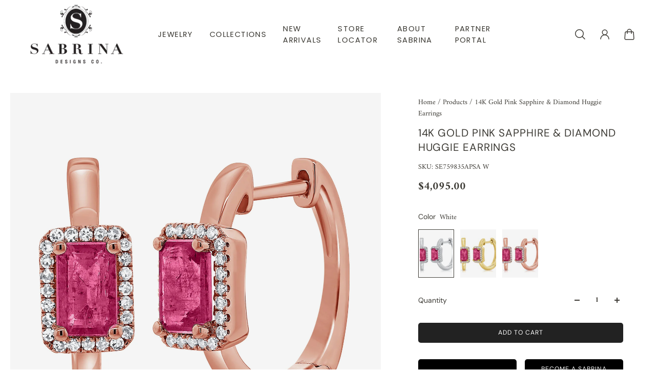

--- FILE ---
content_type: text/html; charset=utf-8
request_url: https://www.sabrinadesignsco.com/products/14k-gold-pink-sapphire-diamond-huggie-earrings
body_size: 41097
content:
<!doctype html>
<html lang='en'>
  <head>
    <meta charset='utf-8'>
    <meta http-equiv='X-UA-Compatible' content='IE=edge'>
    <meta name='viewport' content='width=device-width,initial-scale=1'>
    <meta name='theme-color' content='secondary'><meta name='description' content='14K GOLD PINK SAPPHIRE &amp;amp; DIAMOND HUGGIE EARRINGS Diamond Weight: 0.16 ct. Diamond Count: 48 Pink Sapphire Weight: 1.38 ct. Gold Weight: 3.47 grams (approx.) Size: 0.50 inches This piece is perfect for everyday wear and makes the perfect Gift!  We certify that this is an authentic piece of Fine jewelry. Every piece '><link rel='icon' type='image/png' href='//www.sabrinadesignsco.com/cdn/shop/files/favicon_logo.png?crop=center&height=32&v=1614310087&width=32'><meta property='og:site_name' content='Sabrina Design '>
<meta property='og:url' content='https://www.sabrinadesignsco.com/products/14k-gold-pink-sapphire-diamond-huggie-earrings'>
<meta property='og:title' content='14K Gold Pink Sapphire &amp; Diamond Huggie Earrings'>
<meta property='og:type' content='product'>
<meta property='og:description' content='14K GOLD PINK SAPPHIRE &amp;amp; DIAMOND HUGGIE EARRINGS Diamond Weight: 0.16 ct. Diamond Count: 48 Pink Sapphire Weight: 1.38 ct. Gold Weight: 3.47 grams (approx.) Size: 0.50 inches This piece is perfect for everyday wear and makes the perfect Gift!  We certify that this is an authentic piece of Fine jewelry. Every piece '><meta
    property='og:image'
    content='http://www.sabrinadesignsco.com/cdn/shop/files/SE759835APSAP.jpg?crop=center&height=1500&v=1747406475&width=1500'
  >
  <meta
    property='og:image:secure_url'
    content='https://www.sabrinadesignsco.com/cdn/shop/files/SE759835APSAP.jpg?crop=center&height=1500&v=1747406475&width=1500'
  >
  <meta property='og:image:width' content='1500'>
  <meta property='og:image:height' content='1500'><meta property='og:price:amount' content='3,150.00'>
  <meta property='og:price:currency' content='USD'><meta name='twitter:card' content='summary_large_image'>
<meta name='twitter:title' content='14K Gold Pink Sapphire &amp; Diamond Huggie Earrings'>
<meta name='twitter:description' content='14K GOLD PINK SAPPHIRE &amp;amp; DIAMOND HUGGIE EARRINGS Diamond Weight: 0.16 ct. Diamond Count: 48 Pink Sapphire Weight: 1.38 ct. Gold Weight: 3.47 grams (approx.) Size: 0.50 inches This piece is perfect for everyday wear and makes the perfect Gift!  We certify that this is an authentic piece of Fine jewelry. Every piece '>

    <link rel='canonical' href='https://www.sabrinadesignsco.com/products/14k-gold-pink-sapphire-diamond-huggie-earrings'>
    <link rel='preconnect' href='https://cdn.shopify.com' crossorigin>
    <link rel='preconnect' href='https://fonts.shopifycdn.com' crossorigin>

    <title>
      14K Gold Pink Sapphire &amp; Diamond Huggie Earrings
 &ndash; Sabrina Design </title>

    <style data-shopify>:root{/* product card */--gsc-product-card-title-font-family:Poppins, sans-serif;--gsc-product-card-title-font-style:normal;--gsc-product-card-title-font-weight:500;--gsc-product-card-title-transform:normal;--gsc-product-card-title-letter-spacing:0px;--gsc-product-card-title-font-size:calc(1.4rem * 1.1);--gsc-product-card-title-line-height:calc(22 / 14);--gsc-product-card-price-font-size:var(--gsc-product-card-price-font-size-xs);--gsc-product-card-price-line-height:var(--gsc-product-card-price-line-height-xs);--gsc-product-card-price-font-weight:700;--gsc-product-sale-badge-background:rgba(240, 255, 46, 1.0);--gsc-product-sale-badge-color:rgba(45, 45, 45, 1.0);--gsc-product-sold-out-badge-background:255, 253, 245;--gsc-product-sold-out-badge-color:20, 20, 22;--gsc-product-custom-badge-1-background:rgba(255, 253, 245, 1.0);--gsc-product-custom-badge-1-color:rgba(59, 57, 51, 1.0);--gsc-product-custom-badge-2-background:rgba(93, 84, 163, 1.0);--gsc-product-custom-badge-2-color:rgba(255, 255, 255, 1.0);--gsc-product-custom-badge-3-background:rgba(163, 103, 84, 1.0);--gsc-product-custom-badge-3-color:rgba(255, 255, 255, 1.0);/* product and product card badges */--gsc-product-highlight-price-color:rgba(75, 135, 95, 1.0);--gsc-product-sale-amount-badge-background:rgba(240, 255, 46, 1.0);--gsc-product-sale-amount-badge-color:rgba(45, 45, 45, 1.0);/* cart icon in header */--gsc-header-cart-icon-background-color:#f2efe3;--gsc-header-cart-icon-text-color:#3b3933;/* shipping bar */--gsc-free-shipping-bar-bg:59, 57, 51;--gsc-free-shipping-bar-gradient:linear-gradient(90deg, rgba(255, 167, 35, 1), rgba(165, 255, 51, 1) 100%);--gsc-free-shipping-bar-color:59, 57, 51;/* headings */--gsc-headings-font-family:"DM Sans", sans-serif;--gsc-headings-font-style:normal;--gsc-headings-font-weight:400;--gsc-headings-text-transform:uppercase;--gsc-headings-letter-spacing:0.9px;--gsc-headings-word-spacing:0rem;--gsc-headings-font-scale:0.79;/* body text */--gsc-body-font-family:Amiri, serif;--gsc-body-font-style:normal;--gsc-body-font-weight:400;--gsc-body-font-scale:0.87;--gsc-body-font-opacity:100%;/* button */--gsc-button-font-family:"DM Sans", sans-serif;--gsc-button-font-style:normal;--gsc-button-font-weight:400;--gsc-button-letter-spacing:1px;--gsc-button-font-size:calc(1.4rem * 0.88);--gsc-button-line-height:calc(22 / 14);--gsc-button-text-transform:uppercase;/* menu */--gsc-menu-font-family:Poppins, sans-serif;--gsc-menu-font-style:normal;--gsc-menu-font-weight:400;--gsc-menu-font-letter-spacing:1.4px;--gsc-menu-font-size:calc(var(--gsc-fz-11) * 0.92);--gsc-drawer-menu-font-size:calc(var(--gsc-fz-11) * 0.88);--gsc-drawer-menu-font-letter-spacing:1px;--gsc-menu-line-height:calc(24 / 16);--gsc-menu-text-transform:normal;/* icons */--gsc-blockquote-icon:url(//www.sabrinadesignsco.com/cdn/shop/t/14/assets/blockquote-icon_small.png?v=135287403125014426651716481829);/* container */--gsc-page-width:2560px;--gsc-aside-padding-size:max(12px, min(20px, 33px));--gsc-modals-and-header-paddings:min(20px, 33px);/* drawers and modals */--gsc-drawer-transition-duration:0.5s;--gsc-drawer-transition-timing:cubic-bezier(0.24, 0.25, 0, 1);--gsc-drawer-modal-shadow:none;--gsc-default-card-image-ratio:var(--gsc-square-image-ratio);--gsc-default-shape-fill-mode:cover;}body{--gsc-overlay-color:20, 20, 22;--gsc-overlay-opacity:30%;--gsc-overlay-blur:2.5px;}.color-default{--gsc-text-color:59, 57, 51;--gsc-background-color:255, 255, 255;--gsc-foreground-color:255, 255, 255;--gsc-border-color:230, 225, 209;--gsc-button-background-color:34, 34, 34;--gsc-button-text-color:255, 255, 255;--gsc-outline-button-background-color:34, 34, 34;--gsc-outline-button-text-color:45, 45, 45;--gsc-image-opacity-color:59, 57, 51;}body,.color-primary{--gsc-text-color:255, 255, 255;--gsc-background-color:255, 255, 255;--gsc-foreground-color:255, 255, 255;--gsc-border-color:255, 255, 255;--gsc-button-background-color:236, 232, 218;--gsc-button-text-color:59, 57, 51;--gsc-outline-button-background-color:255, 131, 41;--gsc-outline-button-text-color:255, 131, 41;--gsc-image-opacity-color:59, 57, 51;}.color-secondary{--gsc-text-color:59, 57, 51;--gsc-background-color:255, 255, 255;--gsc-foreground-color:255, 255, 255;--gsc-border-color:230, 225, 209;--gsc-button-background-color:34, 34, 34;--gsc-button-text-color:255, 255, 255;--gsc-outline-button-background-color:34, 34, 34;--gsc-outline-button-text-color:45, 45, 45;--gsc-image-opacity-color:59, 57, 51;}.color-custom-1{--gsc-text-color:255, 255, 255;--gsc-background-color:138, 138, 138;--gsc-foreground-color:45, 45, 45;--gsc-border-color:73, 73, 73;--gsc-button-background-color:34, 34, 34;--gsc-button-text-color:34, 34, 34;--gsc-outline-button-background-color:240, 255, 46;--gsc-outline-button-text-color:240, 255, 46;--gsc-image-opacity-color:34, 34, 34;}.color-custom-2{--gsc-text-color:59, 57, 51;--gsc-background-color:249, 255, 46;--gsc-foreground-color:255, 231, 19;--gsc-border-color:255, 239, 95;--gsc-button-background-color:135, 41, 255;--gsc-button-text-color:249, 255, 46;--gsc-outline-button-background-color:135, 41, 255;--gsc-outline-button-text-color:135, 41, 255;--gsc-image-opacity-color:249, 255, 46;}.color-custom-3{--gsc-text-color:243, 252, 129;--gsc-background-color:61, 70, 48;--gsc-foreground-color:37, 40, 43;--gsc-border-color:55, 62, 45;--gsc-button-background-color:255, 191, 26;--gsc-button-text-color:61, 70, 48;--gsc-outline-button-background-color:255, 191, 26;--gsc-outline-button-text-color:255, 191, 26;--gsc-image-opacity-color:44, 69, 52;}.color-white{--gsc-text-color:243, 252, 129;--gsc-background-color:37, 50, 48;--gsc-foreground-color:50, 63, 61;--gsc-border-color:57, 73, 70;--gsc-button-background-color:225, 255, 62;--gsc-button-text-color:37, 50, 48;--gsc-outline-button-background-color:225, 255, 62;--gsc-outline-button-text-color:225, 255, 62;--gsc-image-opacity-color:22, 25, 25;}.color-black{--gsc-text-color:54, 52, 46;--gsc-background-color:247, 209, 73;--gsc-foreground-color:254, 250, 232;--gsc-border-color:255, 229, 136;--gsc-button-background-color:255, 131, 41;--gsc-button-text-color:255, 255, 255;--gsc-outline-button-background-color:255, 131, 41;--gsc-outline-button-text-color:255, 131, 41;--gsc-image-opacity-color:255, 206, 30;}.color-custom-5{--gsc-text-color:255, 251, 193;--gsc-background-color:176, 65, 38;--gsc-foreground-color:255, 105, 58;--gsc-border-color:218, 90, 50;--gsc-button-background-color:238, 255, 49;--gsc-button-text-color:126, 46, 27;--gsc-outline-button-background-color:238, 255, 49;--gsc-outline-button-text-color:238, 255, 49;--gsc-image-opacity-color:65, 31, 22;}</style> 
    <link href="//www.sabrinadesignsco.com/cdn/shop/t/14/assets/bundle.js?v=159754033546080754051716481829" as="script" rel="preload">
    <link href="//www.sabrinadesignsco.com/cdn/shop/t/14/assets/bundle.css?v=17944906892333839351718198097" rel="stylesheet" type="text/css" media="all" />
    <link rel='preload' as='font' href='//www.sabrinadesignsco.com/cdn/fonts/amiri/amiri_n4.fee8c3379b68ea3b9c7241a63b8a252071faad52.woff2' type='font/woff2' crossorigin><style data-shopify>
    @font-face {
  font-family: Amiri;
  font-weight: 400;
  font-style: normal;
  font-display: swap;
  src: url("//www.sabrinadesignsco.com/cdn/fonts/amiri/amiri_n4.fee8c3379b68ea3b9c7241a63b8a252071faad52.woff2") format("woff2"),
       url("//www.sabrinadesignsco.com/cdn/fonts/amiri/amiri_n4.94cde4e18ec8ae53bf8f7240b84e1f76ce23772d.woff") format("woff");
}


    
    @font-face {
  font-family: Amiri;
  font-weight: 400;
  font-style: normal;
  font-display: swap;
  src: url("//www.sabrinadesignsco.com/cdn/fonts/amiri/amiri_n4.fee8c3379b68ea3b9c7241a63b8a252071faad52.woff2") format("woff2"),
       url("//www.sabrinadesignsco.com/cdn/fonts/amiri/amiri_n4.94cde4e18ec8ae53bf8f7240b84e1f76ce23772d.woff") format("woff");
}

    
    
    @font-face {
  font-family: Amiri;
  font-weight: 700;
  font-style: normal;
  font-display: swap;
  src: url("//www.sabrinadesignsco.com/cdn/fonts/amiri/amiri_n7.18bdf9995a65958ebe1ecc6a8e58369f2e5fde36.woff2") format("woff2"),
       url("//www.sabrinadesignsco.com/cdn/fonts/amiri/amiri_n7.4018e09897bebe29690de457ff22ede457913518.woff") format("woff");
}


    
    @font-face {
  font-family: Amiri;
  font-weight: 400;
  font-style: italic;
  font-display: swap;
  src: url("//www.sabrinadesignsco.com/cdn/fonts/amiri/amiri_i4.95beacf234505f7529ea2b9b84305503763d41e2.woff2") format("woff2"),
       url("//www.sabrinadesignsco.com/cdn/fonts/amiri/amiri_i4.8d0b215ae13ef2acc52deb9eff6cd2c66724cd2c.woff") format("woff");
}

    
    
    @font-face {
  font-family: Amiri;
  font-weight: 700;
  font-style: italic;
  font-display: swap;
  src: url("//www.sabrinadesignsco.com/cdn/fonts/amiri/amiri_i7.d86700268b4250b5d5dd87a772497e6709d54e11.woff2") format("woff2"),
       url("//www.sabrinadesignsco.com/cdn/fonts/amiri/amiri_i7.cb7296b13edcdeb3c0aa02998d8a90203078f1a1.woff") format("woff");
}

  </style>


<link rel='preload' as='font' href='//www.sabrinadesignsco.com/cdn/fonts/dm_sans/dmsans_n4.ec80bd4dd7e1a334c969c265873491ae56018d72.woff2' type='font/woff2' crossorigin><style data-shopify>
    @font-face {
  font-family: "DM Sans";
  font-weight: 400;
  font-style: normal;
  font-display: swap;
  src: url("//www.sabrinadesignsco.com/cdn/fonts/dm_sans/dmsans_n4.ec80bd4dd7e1a334c969c265873491ae56018d72.woff2") format("woff2"),
       url("//www.sabrinadesignsco.com/cdn/fonts/dm_sans/dmsans_n4.87bdd914d8a61247b911147ae68e754d695c58a6.woff") format("woff");
}


    @font-face {
  font-family: "DM Sans";
  font-weight: 300;
  font-style: normal;
  font-display: swap;
  src: url("//www.sabrinadesignsco.com/cdn/fonts/dm_sans/dmsans_n3.d218434bb518134511e5205d90c23cfb8a1b261b.woff2") format("woff2"),
       url("//www.sabrinadesignsco.com/cdn/fonts/dm_sans/dmsans_n3.0c324a11de656e0e3f656188ad5de9ff34f70c04.woff") format("woff");
}

    @font-face {
  font-family: "DM Sans";
  font-weight: 400;
  font-style: normal;
  font-display: swap;
  src: url("//www.sabrinadesignsco.com/cdn/fonts/dm_sans/dmsans_n4.ec80bd4dd7e1a334c969c265873491ae56018d72.woff2") format("woff2"),
       url("//www.sabrinadesignsco.com/cdn/fonts/dm_sans/dmsans_n4.87bdd914d8a61247b911147ae68e754d695c58a6.woff") format("woff");
}

    @font-face {
  font-family: "DM Sans";
  font-weight: 500;
  font-style: normal;
  font-display: swap;
  src: url("//www.sabrinadesignsco.com/cdn/fonts/dm_sans/dmsans_n5.8a0f1984c77eb7186ceb87c4da2173ff65eb012e.woff2") format("woff2"),
       url("//www.sabrinadesignsco.com/cdn/fonts/dm_sans/dmsans_n5.9ad2e755a89e15b3d6c53259daad5fc9609888e6.woff") format("woff");
}

    @font-face {
  font-family: "DM Sans";
  font-weight: 600;
  font-style: normal;
  font-display: swap;
  src: url("//www.sabrinadesignsco.com/cdn/fonts/dm_sans/dmsans_n6.70a2453ea926d613c6a2f89af05180d14b3a7c96.woff2") format("woff2"),
       url("//www.sabrinadesignsco.com/cdn/fonts/dm_sans/dmsans_n6.355605667bef215872257574b57fc097044f7e20.woff") format("woff");
}

    @font-face {
  font-family: "DM Sans";
  font-weight: 700;
  font-style: normal;
  font-display: swap;
  src: url("//www.sabrinadesignsco.com/cdn/fonts/dm_sans/dmsans_n7.97e21d81502002291ea1de8aefb79170c6946ce5.woff2") format("woff2"),
       url("//www.sabrinadesignsco.com/cdn/fonts/dm_sans/dmsans_n7.af5c214f5116410ca1d53a2090665620e78e2e1b.woff") format("woff");
}


    @font-face {
  font-family: "DM Sans";
  font-weight: 300;
  font-style: italic;
  font-display: swap;
  src: url("//www.sabrinadesignsco.com/cdn/fonts/dm_sans/dmsans_i3.cf32206a8995abc7c8c1c761d4057a4728acd370.woff2") format("woff2"),
       url("//www.sabrinadesignsco.com/cdn/fonts/dm_sans/dmsans_i3.b485aa24a097d5067a26fc4100ad5d538e05ee39.woff") format("woff");
}

    @font-face {
  font-family: "DM Sans";
  font-weight: 400;
  font-style: italic;
  font-display: swap;
  src: url("//www.sabrinadesignsco.com/cdn/fonts/dm_sans/dmsans_i4.b8fe05e69ee95d5a53155c346957d8cbf5081c1a.woff2") format("woff2"),
       url("//www.sabrinadesignsco.com/cdn/fonts/dm_sans/dmsans_i4.403fe28ee2ea63e142575c0aa47684d65f8c23a0.woff") format("woff");
}

    @font-face {
  font-family: "DM Sans";
  font-weight: 500;
  font-style: italic;
  font-display: swap;
  src: url("//www.sabrinadesignsco.com/cdn/fonts/dm_sans/dmsans_i5.8654104650c013677e3def7db9b31bfbaa34e59a.woff2") format("woff2"),
       url("//www.sabrinadesignsco.com/cdn/fonts/dm_sans/dmsans_i5.a0dc844d8a75a4232f255fc600ad5a295572bed9.woff") format("woff");
}

    @font-face {
  font-family: "DM Sans";
  font-weight: 600;
  font-style: italic;
  font-display: swap;
  src: url("//www.sabrinadesignsco.com/cdn/fonts/dm_sans/dmsans_i6.b7d5b35c5f29523529e1bf4a3d0de71a44a277b6.woff2") format("woff2"),
       url("//www.sabrinadesignsco.com/cdn/fonts/dm_sans/dmsans_i6.9b760cc5bdd17b4de2c70249ba49bd707f27a31b.woff") format("woff");
}

    @font-face {
  font-family: "DM Sans";
  font-weight: 700;
  font-style: italic;
  font-display: swap;
  src: url("//www.sabrinadesignsco.com/cdn/fonts/dm_sans/dmsans_i7.52b57f7d7342eb7255084623d98ab83fd96e7f9b.woff2") format("woff2"),
       url("//www.sabrinadesignsco.com/cdn/fonts/dm_sans/dmsans_i7.d5e14ef18a1d4a8ce78a4187580b4eb1759c2eda.woff") format("woff");
}

  </style>


<link
      rel='preload'
      as='font'
      href='//www.sabrinadesignsco.com/cdn/fonts/poppins/poppins_n5.ad5b4b72b59a00358afc706450c864c3c8323842.woff2'
      type='font/woff2'
      crossorigin
    ><style data-shopify>
    @font-face {
  font-family: Poppins;
  font-weight: 300;
  font-style: normal;
  font-display: swap;
  src: url("//www.sabrinadesignsco.com/cdn/fonts/poppins/poppins_n3.05f58335c3209cce17da4f1f1ab324ebe2982441.woff2") format("woff2"),
       url("//www.sabrinadesignsco.com/cdn/fonts/poppins/poppins_n3.6971368e1f131d2c8ff8e3a44a36b577fdda3ff5.woff") format("woff");
}

    @font-face {
  font-family: Poppins;
  font-weight: 400;
  font-style: normal;
  font-display: swap;
  src: url("//www.sabrinadesignsco.com/cdn/fonts/poppins/poppins_n4.0ba78fa5af9b0e1a374041b3ceaadf0a43b41362.woff2") format("woff2"),
       url("//www.sabrinadesignsco.com/cdn/fonts/poppins/poppins_n4.214741a72ff2596839fc9760ee7a770386cf16ca.woff") format("woff");
}

    @font-face {
  font-family: Poppins;
  font-weight: 500;
  font-style: normal;
  font-display: swap;
  src: url("//www.sabrinadesignsco.com/cdn/fonts/poppins/poppins_n5.ad5b4b72b59a00358afc706450c864c3c8323842.woff2") format("woff2"),
       url("//www.sabrinadesignsco.com/cdn/fonts/poppins/poppins_n5.33757fdf985af2d24b32fcd84c9a09224d4b2c39.woff") format("woff");
}

    @font-face {
  font-family: Poppins;
  font-weight: 600;
  font-style: normal;
  font-display: swap;
  src: url("//www.sabrinadesignsco.com/cdn/fonts/poppins/poppins_n6.aa29d4918bc243723d56b59572e18228ed0786f6.woff2") format("woff2"),
       url("//www.sabrinadesignsco.com/cdn/fonts/poppins/poppins_n6.5f815d845fe073750885d5b7e619ee00e8111208.woff") format("woff");
}

    @font-face {
  font-family: Poppins;
  font-weight: 700;
  font-style: normal;
  font-display: swap;
  src: url("//www.sabrinadesignsco.com/cdn/fonts/poppins/poppins_n7.56758dcf284489feb014a026f3727f2f20a54626.woff2") format("woff2"),
       url("//www.sabrinadesignsco.com/cdn/fonts/poppins/poppins_n7.f34f55d9b3d3205d2cd6f64955ff4b36f0cfd8da.woff") format("woff");
}


    @font-face {
  font-family: Poppins;
  font-weight: 300;
  font-style: italic;
  font-display: swap;
  src: url("//www.sabrinadesignsco.com/cdn/fonts/poppins/poppins_i3.8536b4423050219f608e17f134fe9ea3b01ed890.woff2") format("woff2"),
       url("//www.sabrinadesignsco.com/cdn/fonts/poppins/poppins_i3.0f4433ada196bcabf726ed78f8e37e0995762f7f.woff") format("woff");
}

    @font-face {
  font-family: Poppins;
  font-weight: 400;
  font-style: italic;
  font-display: swap;
  src: url("//www.sabrinadesignsco.com/cdn/fonts/poppins/poppins_i4.846ad1e22474f856bd6b81ba4585a60799a9f5d2.woff2") format("woff2"),
       url("//www.sabrinadesignsco.com/cdn/fonts/poppins/poppins_i4.56b43284e8b52fc64c1fd271f289a39e8477e9ec.woff") format("woff");
}

    @font-face {
  font-family: Poppins;
  font-weight: 500;
  font-style: italic;
  font-display: swap;
  src: url("//www.sabrinadesignsco.com/cdn/fonts/poppins/poppins_i5.6acfce842c096080e34792078ef3cb7c3aad24d4.woff2") format("woff2"),
       url("//www.sabrinadesignsco.com/cdn/fonts/poppins/poppins_i5.a49113e4fe0ad7fd7716bd237f1602cbec299b3c.woff") format("woff");
}

    @font-face {
  font-family: Poppins;
  font-weight: 600;
  font-style: italic;
  font-display: swap;
  src: url("//www.sabrinadesignsco.com/cdn/fonts/poppins/poppins_i6.bb8044d6203f492888d626dafda3c2999253e8e9.woff2") format("woff2"),
       url("//www.sabrinadesignsco.com/cdn/fonts/poppins/poppins_i6.e233dec1a61b1e7dead9f920159eda42280a02c3.woff") format("woff");
}

    @font-face {
  font-family: Poppins;
  font-weight: 700;
  font-style: italic;
  font-display: swap;
  src: url("//www.sabrinadesignsco.com/cdn/fonts/poppins/poppins_i7.42fd71da11e9d101e1e6c7932199f925f9eea42d.woff2") format("woff2"),
       url("//www.sabrinadesignsco.com/cdn/fonts/poppins/poppins_i7.ec8499dbd7616004e21155106d13837fff4cf556.woff") format("woff");
}

  </style>







    <script>window.performance && window.performance.mark && window.performance.mark('shopify.content_for_header.start');</script><meta id="shopify-digital-wallet" name="shopify-digital-wallet" content="/3384639537/digital_wallets/dialog">
<meta name="shopify-checkout-api-token" content="6fe53f923b2ea1c0e3211fb8868c99bc">
<link rel="alternate" type="application/json+oembed" href="https://www.sabrinadesignsco.com/products/14k-gold-pink-sapphire-diamond-huggie-earrings.oembed">
<script async="async" src="/checkouts/internal/preloads.js?locale=en-US"></script>
<link rel="preconnect" href="https://shop.app" crossorigin="anonymous">
<script async="async" src="https://shop.app/checkouts/internal/preloads.js?locale=en-US&shop_id=3384639537" crossorigin="anonymous"></script>
<script id="shopify-features" type="application/json">{"accessToken":"6fe53f923b2ea1c0e3211fb8868c99bc","betas":["rich-media-storefront-analytics"],"domain":"www.sabrinadesignsco.com","predictiveSearch":true,"shopId":3384639537,"locale":"en"}</script>
<script>var Shopify = Shopify || {};
Shopify.shop = "sabrina-design-co.myshopify.com";
Shopify.locale = "en";
Shopify.currency = {"active":"USD","rate":"1.0"};
Shopify.country = "US";
Shopify.theme = {"name":"Updated copy of Aurora","id":129031635027,"schema_name":"Aurora","schema_version":"3.2.0","theme_store_id":1770,"role":"main"};
Shopify.theme.handle = "null";
Shopify.theme.style = {"id":null,"handle":null};
Shopify.cdnHost = "www.sabrinadesignsco.com/cdn";
Shopify.routes = Shopify.routes || {};
Shopify.routes.root = "/";</script>
<script type="module">!function(o){(o.Shopify=o.Shopify||{}).modules=!0}(window);</script>
<script>!function(o){function n(){var o=[];function n(){o.push(Array.prototype.slice.apply(arguments))}return n.q=o,n}var t=o.Shopify=o.Shopify||{};t.loadFeatures=n(),t.autoloadFeatures=n()}(window);</script>
<script>
  window.ShopifyPay = window.ShopifyPay || {};
  window.ShopifyPay.apiHost = "shop.app\/pay";
  window.ShopifyPay.redirectState = null;
</script>
<script id="shop-js-analytics" type="application/json">{"pageType":"product"}</script>
<script defer="defer" async type="module" src="//www.sabrinadesignsco.com/cdn/shopifycloud/shop-js/modules/v2/client.init-shop-cart-sync_BT-GjEfc.en.esm.js"></script>
<script defer="defer" async type="module" src="//www.sabrinadesignsco.com/cdn/shopifycloud/shop-js/modules/v2/chunk.common_D58fp_Oc.esm.js"></script>
<script defer="defer" async type="module" src="//www.sabrinadesignsco.com/cdn/shopifycloud/shop-js/modules/v2/chunk.modal_xMitdFEc.esm.js"></script>
<script type="module">
  await import("//www.sabrinadesignsco.com/cdn/shopifycloud/shop-js/modules/v2/client.init-shop-cart-sync_BT-GjEfc.en.esm.js");
await import("//www.sabrinadesignsco.com/cdn/shopifycloud/shop-js/modules/v2/chunk.common_D58fp_Oc.esm.js");
await import("//www.sabrinadesignsco.com/cdn/shopifycloud/shop-js/modules/v2/chunk.modal_xMitdFEc.esm.js");

  window.Shopify.SignInWithShop?.initShopCartSync?.({"fedCMEnabled":true,"windoidEnabled":true});

</script>
<script>
  window.Shopify = window.Shopify || {};
  if (!window.Shopify.featureAssets) window.Shopify.featureAssets = {};
  window.Shopify.featureAssets['shop-js'] = {"shop-cart-sync":["modules/v2/client.shop-cart-sync_DZOKe7Ll.en.esm.js","modules/v2/chunk.common_D58fp_Oc.esm.js","modules/v2/chunk.modal_xMitdFEc.esm.js"],"init-fed-cm":["modules/v2/client.init-fed-cm_B6oLuCjv.en.esm.js","modules/v2/chunk.common_D58fp_Oc.esm.js","modules/v2/chunk.modal_xMitdFEc.esm.js"],"shop-cash-offers":["modules/v2/client.shop-cash-offers_D2sdYoxE.en.esm.js","modules/v2/chunk.common_D58fp_Oc.esm.js","modules/v2/chunk.modal_xMitdFEc.esm.js"],"shop-login-button":["modules/v2/client.shop-login-button_QeVjl5Y3.en.esm.js","modules/v2/chunk.common_D58fp_Oc.esm.js","modules/v2/chunk.modal_xMitdFEc.esm.js"],"pay-button":["modules/v2/client.pay-button_DXTOsIq6.en.esm.js","modules/v2/chunk.common_D58fp_Oc.esm.js","modules/v2/chunk.modal_xMitdFEc.esm.js"],"shop-button":["modules/v2/client.shop-button_DQZHx9pm.en.esm.js","modules/v2/chunk.common_D58fp_Oc.esm.js","modules/v2/chunk.modal_xMitdFEc.esm.js"],"avatar":["modules/v2/client.avatar_BTnouDA3.en.esm.js"],"init-windoid":["modules/v2/client.init-windoid_CR1B-cfM.en.esm.js","modules/v2/chunk.common_D58fp_Oc.esm.js","modules/v2/chunk.modal_xMitdFEc.esm.js"],"init-shop-for-new-customer-accounts":["modules/v2/client.init-shop-for-new-customer-accounts_C_vY_xzh.en.esm.js","modules/v2/client.shop-login-button_QeVjl5Y3.en.esm.js","modules/v2/chunk.common_D58fp_Oc.esm.js","modules/v2/chunk.modal_xMitdFEc.esm.js"],"init-shop-email-lookup-coordinator":["modules/v2/client.init-shop-email-lookup-coordinator_BI7n9ZSv.en.esm.js","modules/v2/chunk.common_D58fp_Oc.esm.js","modules/v2/chunk.modal_xMitdFEc.esm.js"],"init-shop-cart-sync":["modules/v2/client.init-shop-cart-sync_BT-GjEfc.en.esm.js","modules/v2/chunk.common_D58fp_Oc.esm.js","modules/v2/chunk.modal_xMitdFEc.esm.js"],"shop-toast-manager":["modules/v2/client.shop-toast-manager_DiYdP3xc.en.esm.js","modules/v2/chunk.common_D58fp_Oc.esm.js","modules/v2/chunk.modal_xMitdFEc.esm.js"],"init-customer-accounts":["modules/v2/client.init-customer-accounts_D9ZNqS-Q.en.esm.js","modules/v2/client.shop-login-button_QeVjl5Y3.en.esm.js","modules/v2/chunk.common_D58fp_Oc.esm.js","modules/v2/chunk.modal_xMitdFEc.esm.js"],"init-customer-accounts-sign-up":["modules/v2/client.init-customer-accounts-sign-up_iGw4briv.en.esm.js","modules/v2/client.shop-login-button_QeVjl5Y3.en.esm.js","modules/v2/chunk.common_D58fp_Oc.esm.js","modules/v2/chunk.modal_xMitdFEc.esm.js"],"shop-follow-button":["modules/v2/client.shop-follow-button_CqMgW2wH.en.esm.js","modules/v2/chunk.common_D58fp_Oc.esm.js","modules/v2/chunk.modal_xMitdFEc.esm.js"],"checkout-modal":["modules/v2/client.checkout-modal_xHeaAweL.en.esm.js","modules/v2/chunk.common_D58fp_Oc.esm.js","modules/v2/chunk.modal_xMitdFEc.esm.js"],"shop-login":["modules/v2/client.shop-login_D91U-Q7h.en.esm.js","modules/v2/chunk.common_D58fp_Oc.esm.js","modules/v2/chunk.modal_xMitdFEc.esm.js"],"lead-capture":["modules/v2/client.lead-capture_BJmE1dJe.en.esm.js","modules/v2/chunk.common_D58fp_Oc.esm.js","modules/v2/chunk.modal_xMitdFEc.esm.js"],"payment-terms":["modules/v2/client.payment-terms_Ci9AEqFq.en.esm.js","modules/v2/chunk.common_D58fp_Oc.esm.js","modules/v2/chunk.modal_xMitdFEc.esm.js"]};
</script>
<script>(function() {
  var isLoaded = false;
  function asyncLoad() {
    if (isLoaded) return;
    isLoaded = true;
    var urls = ["https:\/\/cloudsearch-1f874.kxcdn.com\/shopify.js?srp=\/a\/search\u0026shop=sabrina-design-co.myshopify.com","https:\/\/cdn-spurit.com\/shopify-apps\/wholesale-pricing-membership-manager\/clear-cart.js?shop=sabrina-design-co.myshopify.com","\/\/cdn.shopify.com\/proxy\/46ae626c91664d0653a7f9beb11cefe7b29ca13a60f6cf7d1d391144a715d19e\/bucket.useifsapp.com\/theme-files-min\/js\/ifs-script-tag-min.js?v=2\u0026shop=sabrina-design-co.myshopify.com\u0026sp-cache-control=cHVibGljLCBtYXgtYWdlPTkwMA"];
    for (var i = 0; i < urls.length; i++) {
      var s = document.createElement('script');
      s.type = 'text/javascript';
      s.async = true;
      s.src = urls[i];
      var x = document.getElementsByTagName('script')[0];
      x.parentNode.insertBefore(s, x);
    }
  };
  if(window.attachEvent) {
    window.attachEvent('onload', asyncLoad);
  } else {
    window.addEventListener('load', asyncLoad, false);
  }
})();</script>
<script id="__st">var __st={"a":3384639537,"offset":-18000,"reqid":"e1cc5dc5-b046-4c23-85ea-1fd524bf3992-1769240101","pageurl":"www.sabrinadesignsco.com\/products\/14k-gold-pink-sapphire-diamond-huggie-earrings","u":"1acd6761b0c1","p":"product","rtyp":"product","rid":7018388979795};</script>
<script>window.ShopifyPaypalV4VisibilityTracking = true;</script>
<script id="captcha-bootstrap">!function(){'use strict';const t='contact',e='account',n='new_comment',o=[[t,t],['blogs',n],['comments',n],[t,'customer']],c=[[e,'customer_login'],[e,'guest_login'],[e,'recover_customer_password'],[e,'create_customer']],r=t=>t.map((([t,e])=>`form[action*='/${t}']:not([data-nocaptcha='true']) input[name='form_type'][value='${e}']`)).join(','),a=t=>()=>t?[...document.querySelectorAll(t)].map((t=>t.form)):[];function s(){const t=[...o],e=r(t);return a(e)}const i='password',u='form_key',d=['recaptcha-v3-token','g-recaptcha-response','h-captcha-response',i],f=()=>{try{return window.sessionStorage}catch{return}},m='__shopify_v',_=t=>t.elements[u];function p(t,e,n=!1){try{const o=window.sessionStorage,c=JSON.parse(o.getItem(e)),{data:r}=function(t){const{data:e,action:n}=t;return t[m]||n?{data:e,action:n}:{data:t,action:n}}(c);for(const[e,n]of Object.entries(r))t.elements[e]&&(t.elements[e].value=n);n&&o.removeItem(e)}catch(o){console.error('form repopulation failed',{error:o})}}const l='form_type',E='cptcha';function T(t){t.dataset[E]=!0}const w=window,h=w.document,L='Shopify',v='ce_forms',y='captcha';let A=!1;((t,e)=>{const n=(g='f06e6c50-85a8-45c8-87d0-21a2b65856fe',I='https://cdn.shopify.com/shopifycloud/storefront-forms-hcaptcha/ce_storefront_forms_captcha_hcaptcha.v1.5.2.iife.js',D={infoText:'Protected by hCaptcha',privacyText:'Privacy',termsText:'Terms'},(t,e,n)=>{const o=w[L][v],c=o.bindForm;if(c)return c(t,g,e,D).then(n);var r;o.q.push([[t,g,e,D],n]),r=I,A||(h.body.append(Object.assign(h.createElement('script'),{id:'captcha-provider',async:!0,src:r})),A=!0)});var g,I,D;w[L]=w[L]||{},w[L][v]=w[L][v]||{},w[L][v].q=[],w[L][y]=w[L][y]||{},w[L][y].protect=function(t,e){n(t,void 0,e),T(t)},Object.freeze(w[L][y]),function(t,e,n,w,h,L){const[v,y,A,g]=function(t,e,n){const i=e?o:[],u=t?c:[],d=[...i,...u],f=r(d),m=r(i),_=r(d.filter((([t,e])=>n.includes(e))));return[a(f),a(m),a(_),s()]}(w,h,L),I=t=>{const e=t.target;return e instanceof HTMLFormElement?e:e&&e.form},D=t=>v().includes(t);t.addEventListener('submit',(t=>{const e=I(t);if(!e)return;const n=D(e)&&!e.dataset.hcaptchaBound&&!e.dataset.recaptchaBound,o=_(e),c=g().includes(e)&&(!o||!o.value);(n||c)&&t.preventDefault(),c&&!n&&(function(t){try{if(!f())return;!function(t){const e=f();if(!e)return;const n=_(t);if(!n)return;const o=n.value;o&&e.removeItem(o)}(t);const e=Array.from(Array(32),(()=>Math.random().toString(36)[2])).join('');!function(t,e){_(t)||t.append(Object.assign(document.createElement('input'),{type:'hidden',name:u})),t.elements[u].value=e}(t,e),function(t,e){const n=f();if(!n)return;const o=[...t.querySelectorAll(`input[type='${i}']`)].map((({name:t})=>t)),c=[...d,...o],r={};for(const[a,s]of new FormData(t).entries())c.includes(a)||(r[a]=s);n.setItem(e,JSON.stringify({[m]:1,action:t.action,data:r}))}(t,e)}catch(e){console.error('failed to persist form',e)}}(e),e.submit())}));const S=(t,e)=>{t&&!t.dataset[E]&&(n(t,e.some((e=>e===t))),T(t))};for(const o of['focusin','change'])t.addEventListener(o,(t=>{const e=I(t);D(e)&&S(e,y())}));const B=e.get('form_key'),M=e.get(l),P=B&&M;t.addEventListener('DOMContentLoaded',(()=>{const t=y();if(P)for(const e of t)e.elements[l].value===M&&p(e,B);[...new Set([...A(),...v().filter((t=>'true'===t.dataset.shopifyCaptcha))])].forEach((e=>S(e,t)))}))}(h,new URLSearchParams(w.location.search),n,t,e,['guest_login'])})(!0,!0)}();</script>
<script integrity="sha256-4kQ18oKyAcykRKYeNunJcIwy7WH5gtpwJnB7kiuLZ1E=" data-source-attribution="shopify.loadfeatures" defer="defer" src="//www.sabrinadesignsco.com/cdn/shopifycloud/storefront/assets/storefront/load_feature-a0a9edcb.js" crossorigin="anonymous"></script>
<script crossorigin="anonymous" defer="defer" src="//www.sabrinadesignsco.com/cdn/shopifycloud/storefront/assets/shopify_pay/storefront-65b4c6d7.js?v=20250812"></script>
<script data-source-attribution="shopify.dynamic_checkout.dynamic.init">var Shopify=Shopify||{};Shopify.PaymentButton=Shopify.PaymentButton||{isStorefrontPortableWallets:!0,init:function(){window.Shopify.PaymentButton.init=function(){};var t=document.createElement("script");t.src="https://www.sabrinadesignsco.com/cdn/shopifycloud/portable-wallets/latest/portable-wallets.en.js",t.type="module",document.head.appendChild(t)}};
</script>
<script data-source-attribution="shopify.dynamic_checkout.buyer_consent">
  function portableWalletsHideBuyerConsent(e){var t=document.getElementById("shopify-buyer-consent"),n=document.getElementById("shopify-subscription-policy-button");t&&n&&(t.classList.add("hidden"),t.setAttribute("aria-hidden","true"),n.removeEventListener("click",e))}function portableWalletsShowBuyerConsent(e){var t=document.getElementById("shopify-buyer-consent"),n=document.getElementById("shopify-subscription-policy-button");t&&n&&(t.classList.remove("hidden"),t.removeAttribute("aria-hidden"),n.addEventListener("click",e))}window.Shopify?.PaymentButton&&(window.Shopify.PaymentButton.hideBuyerConsent=portableWalletsHideBuyerConsent,window.Shopify.PaymentButton.showBuyerConsent=portableWalletsShowBuyerConsent);
</script>
<script data-source-attribution="shopify.dynamic_checkout.cart.bootstrap">document.addEventListener("DOMContentLoaded",(function(){function t(){return document.querySelector("shopify-accelerated-checkout-cart, shopify-accelerated-checkout")}if(t())Shopify.PaymentButton.init();else{new MutationObserver((function(e,n){t()&&(Shopify.PaymentButton.init(),n.disconnect())})).observe(document.body,{childList:!0,subtree:!0})}}));
</script>
<link id="shopify-accelerated-checkout-styles" rel="stylesheet" media="screen" href="https://www.sabrinadesignsco.com/cdn/shopifycloud/portable-wallets/latest/accelerated-checkout-backwards-compat.css" crossorigin="anonymous">
<style id="shopify-accelerated-checkout-cart">
        #shopify-buyer-consent {
  margin-top: 1em;
  display: inline-block;
  width: 100%;
}

#shopify-buyer-consent.hidden {
  display: none;
}

#shopify-subscription-policy-button {
  background: none;
  border: none;
  padding: 0;
  text-decoration: underline;
  font-size: inherit;
  cursor: pointer;
}

#shopify-subscription-policy-button::before {
  box-shadow: none;
}

      </style>

<script>window.performance && window.performance.mark && window.performance.mark('shopify.content_for_header.end');</script>
  <!-- BEGIN app block: shopify://apps/xcloud-search-product-filter/blocks/cloudsearch_opt/8ddbd0bf-e311-492e-ab28-69d0ad268fac --><!-- END app block --><script src="https://cdn.shopify.com/extensions/019b03f2-74ec-7b24-a3a5-6d0193115a31/cloudsearch-63/assets/shopify.js" type="text/javascript" defer="defer"></script>
<link href="https://monorail-edge.shopifysvc.com" rel="dns-prefetch">
<script>(function(){if ("sendBeacon" in navigator && "performance" in window) {try {var session_token_from_headers = performance.getEntriesByType('navigation')[0].serverTiming.find(x => x.name == '_s').description;} catch {var session_token_from_headers = undefined;}var session_cookie_matches = document.cookie.match(/_shopify_s=([^;]*)/);var session_token_from_cookie = session_cookie_matches && session_cookie_matches.length === 2 ? session_cookie_matches[1] : "";var session_token = session_token_from_headers || session_token_from_cookie || "";function handle_abandonment_event(e) {var entries = performance.getEntries().filter(function(entry) {return /monorail-edge.shopifysvc.com/.test(entry.name);});if (!window.abandonment_tracked && entries.length === 0) {window.abandonment_tracked = true;var currentMs = Date.now();var navigation_start = performance.timing.navigationStart;var payload = {shop_id: 3384639537,url: window.location.href,navigation_start,duration: currentMs - navigation_start,session_token,page_type: "product"};window.navigator.sendBeacon("https://monorail-edge.shopifysvc.com/v1/produce", JSON.stringify({schema_id: "online_store_buyer_site_abandonment/1.1",payload: payload,metadata: {event_created_at_ms: currentMs,event_sent_at_ms: currentMs}}));}}window.addEventListener('pagehide', handle_abandonment_event);}}());</script>
<script id="web-pixels-manager-setup">(function e(e,d,r,n,o){if(void 0===o&&(o={}),!Boolean(null===(a=null===(i=window.Shopify)||void 0===i?void 0:i.analytics)||void 0===a?void 0:a.replayQueue)){var i,a;window.Shopify=window.Shopify||{};var t=window.Shopify;t.analytics=t.analytics||{};var s=t.analytics;s.replayQueue=[],s.publish=function(e,d,r){return s.replayQueue.push([e,d,r]),!0};try{self.performance.mark("wpm:start")}catch(e){}var l=function(){var e={modern:/Edge?\/(1{2}[4-9]|1[2-9]\d|[2-9]\d{2}|\d{4,})\.\d+(\.\d+|)|Firefox\/(1{2}[4-9]|1[2-9]\d|[2-9]\d{2}|\d{4,})\.\d+(\.\d+|)|Chrom(ium|e)\/(9{2}|\d{3,})\.\d+(\.\d+|)|(Maci|X1{2}).+ Version\/(15\.\d+|(1[6-9]|[2-9]\d|\d{3,})\.\d+)([,.]\d+|)( \(\w+\)|)( Mobile\/\w+|) Safari\/|Chrome.+OPR\/(9{2}|\d{3,})\.\d+\.\d+|(CPU[ +]OS|iPhone[ +]OS|CPU[ +]iPhone|CPU IPhone OS|CPU iPad OS)[ +]+(15[._]\d+|(1[6-9]|[2-9]\d|\d{3,})[._]\d+)([._]\d+|)|Android:?[ /-](13[3-9]|1[4-9]\d|[2-9]\d{2}|\d{4,})(\.\d+|)(\.\d+|)|Android.+Firefox\/(13[5-9]|1[4-9]\d|[2-9]\d{2}|\d{4,})\.\d+(\.\d+|)|Android.+Chrom(ium|e)\/(13[3-9]|1[4-9]\d|[2-9]\d{2}|\d{4,})\.\d+(\.\d+|)|SamsungBrowser\/([2-9]\d|\d{3,})\.\d+/,legacy:/Edge?\/(1[6-9]|[2-9]\d|\d{3,})\.\d+(\.\d+|)|Firefox\/(5[4-9]|[6-9]\d|\d{3,})\.\d+(\.\d+|)|Chrom(ium|e)\/(5[1-9]|[6-9]\d|\d{3,})\.\d+(\.\d+|)([\d.]+$|.*Safari\/(?![\d.]+ Edge\/[\d.]+$))|(Maci|X1{2}).+ Version\/(10\.\d+|(1[1-9]|[2-9]\d|\d{3,})\.\d+)([,.]\d+|)( \(\w+\)|)( Mobile\/\w+|) Safari\/|Chrome.+OPR\/(3[89]|[4-9]\d|\d{3,})\.\d+\.\d+|(CPU[ +]OS|iPhone[ +]OS|CPU[ +]iPhone|CPU IPhone OS|CPU iPad OS)[ +]+(10[._]\d+|(1[1-9]|[2-9]\d|\d{3,})[._]\d+)([._]\d+|)|Android:?[ /-](13[3-9]|1[4-9]\d|[2-9]\d{2}|\d{4,})(\.\d+|)(\.\d+|)|Mobile Safari.+OPR\/([89]\d|\d{3,})\.\d+\.\d+|Android.+Firefox\/(13[5-9]|1[4-9]\d|[2-9]\d{2}|\d{4,})\.\d+(\.\d+|)|Android.+Chrom(ium|e)\/(13[3-9]|1[4-9]\d|[2-9]\d{2}|\d{4,})\.\d+(\.\d+|)|Android.+(UC? ?Browser|UCWEB|U3)[ /]?(15\.([5-9]|\d{2,})|(1[6-9]|[2-9]\d|\d{3,})\.\d+)\.\d+|SamsungBrowser\/(5\.\d+|([6-9]|\d{2,})\.\d+)|Android.+MQ{2}Browser\/(14(\.(9|\d{2,})|)|(1[5-9]|[2-9]\d|\d{3,})(\.\d+|))(\.\d+|)|K[Aa][Ii]OS\/(3\.\d+|([4-9]|\d{2,})\.\d+)(\.\d+|)/},d=e.modern,r=e.legacy,n=navigator.userAgent;return n.match(d)?"modern":n.match(r)?"legacy":"unknown"}(),u="modern"===l?"modern":"legacy",c=(null!=n?n:{modern:"",legacy:""})[u],f=function(e){return[e.baseUrl,"/wpm","/b",e.hashVersion,"modern"===e.buildTarget?"m":"l",".js"].join("")}({baseUrl:d,hashVersion:r,buildTarget:u}),m=function(e){var d=e.version,r=e.bundleTarget,n=e.surface,o=e.pageUrl,i=e.monorailEndpoint;return{emit:function(e){var a=e.status,t=e.errorMsg,s=(new Date).getTime(),l=JSON.stringify({metadata:{event_sent_at_ms:s},events:[{schema_id:"web_pixels_manager_load/3.1",payload:{version:d,bundle_target:r,page_url:o,status:a,surface:n,error_msg:t},metadata:{event_created_at_ms:s}}]});if(!i)return console&&console.warn&&console.warn("[Web Pixels Manager] No Monorail endpoint provided, skipping logging."),!1;try{return self.navigator.sendBeacon.bind(self.navigator)(i,l)}catch(e){}var u=new XMLHttpRequest;try{return u.open("POST",i,!0),u.setRequestHeader("Content-Type","text/plain"),u.send(l),!0}catch(e){return console&&console.warn&&console.warn("[Web Pixels Manager] Got an unhandled error while logging to Monorail."),!1}}}}({version:r,bundleTarget:l,surface:e.surface,pageUrl:self.location.href,monorailEndpoint:e.monorailEndpoint});try{o.browserTarget=l,function(e){var d=e.src,r=e.async,n=void 0===r||r,o=e.onload,i=e.onerror,a=e.sri,t=e.scriptDataAttributes,s=void 0===t?{}:t,l=document.createElement("script"),u=document.querySelector("head"),c=document.querySelector("body");if(l.async=n,l.src=d,a&&(l.integrity=a,l.crossOrigin="anonymous"),s)for(var f in s)if(Object.prototype.hasOwnProperty.call(s,f))try{l.dataset[f]=s[f]}catch(e){}if(o&&l.addEventListener("load",o),i&&l.addEventListener("error",i),u)u.appendChild(l);else{if(!c)throw new Error("Did not find a head or body element to append the script");c.appendChild(l)}}({src:f,async:!0,onload:function(){if(!function(){var e,d;return Boolean(null===(d=null===(e=window.Shopify)||void 0===e?void 0:e.analytics)||void 0===d?void 0:d.initialized)}()){var d=window.webPixelsManager.init(e)||void 0;if(d){var r=window.Shopify.analytics;r.replayQueue.forEach((function(e){var r=e[0],n=e[1],o=e[2];d.publishCustomEvent(r,n,o)})),r.replayQueue=[],r.publish=d.publishCustomEvent,r.visitor=d.visitor,r.initialized=!0}}},onerror:function(){return m.emit({status:"failed",errorMsg:"".concat(f," has failed to load")})},sri:function(e){var d=/^sha384-[A-Za-z0-9+/=]+$/;return"string"==typeof e&&d.test(e)}(c)?c:"",scriptDataAttributes:o}),m.emit({status:"loading"})}catch(e){m.emit({status:"failed",errorMsg:(null==e?void 0:e.message)||"Unknown error"})}}})({shopId: 3384639537,storefrontBaseUrl: "https://www.sabrinadesignsco.com",extensionsBaseUrl: "https://extensions.shopifycdn.com/cdn/shopifycloud/web-pixels-manager",monorailEndpoint: "https://monorail-edge.shopifysvc.com/unstable/produce_batch",surface: "storefront-renderer",enabledBetaFlags: ["2dca8a86"],webPixelsConfigList: [{"id":"373129299","configuration":"{\"config\":\"{\\\"pixel_id\\\":\\\"G-EY2EYHFLFC\\\",\\\"gtag_events\\\":[{\\\"type\\\":\\\"purchase\\\",\\\"action_label\\\":\\\"G-EY2EYHFLFC\\\"},{\\\"type\\\":\\\"page_view\\\",\\\"action_label\\\":\\\"G-EY2EYHFLFC\\\"},{\\\"type\\\":\\\"view_item\\\",\\\"action_label\\\":\\\"G-EY2EYHFLFC\\\"},{\\\"type\\\":\\\"search\\\",\\\"action_label\\\":\\\"G-EY2EYHFLFC\\\"},{\\\"type\\\":\\\"add_to_cart\\\",\\\"action_label\\\":\\\"G-EY2EYHFLFC\\\"},{\\\"type\\\":\\\"begin_checkout\\\",\\\"action_label\\\":\\\"G-EY2EYHFLFC\\\"},{\\\"type\\\":\\\"add_payment_info\\\",\\\"action_label\\\":\\\"G-EY2EYHFLFC\\\"}],\\\"enable_monitoring_mode\\\":false}\"}","eventPayloadVersion":"v1","runtimeContext":"OPEN","scriptVersion":"b2a88bafab3e21179ed38636efcd8a93","type":"APP","apiClientId":1780363,"privacyPurposes":[],"dataSharingAdjustments":{"protectedCustomerApprovalScopes":["read_customer_address","read_customer_email","read_customer_name","read_customer_personal_data","read_customer_phone"]}},{"id":"138149971","configuration":"{\"pixel_id\":\"619707452211632\",\"pixel_type\":\"facebook_pixel\",\"metaapp_system_user_token\":\"-\"}","eventPayloadVersion":"v1","runtimeContext":"OPEN","scriptVersion":"ca16bc87fe92b6042fbaa3acc2fbdaa6","type":"APP","apiClientId":2329312,"privacyPurposes":["ANALYTICS","MARKETING","SALE_OF_DATA"],"dataSharingAdjustments":{"protectedCustomerApprovalScopes":["read_customer_address","read_customer_email","read_customer_name","read_customer_personal_data","read_customer_phone"]}},{"id":"67797075","eventPayloadVersion":"v1","runtimeContext":"LAX","scriptVersion":"1","type":"CUSTOM","privacyPurposes":["ANALYTICS"],"name":"Google Analytics tag (migrated)"},{"id":"shopify-app-pixel","configuration":"{}","eventPayloadVersion":"v1","runtimeContext":"STRICT","scriptVersion":"0450","apiClientId":"shopify-pixel","type":"APP","privacyPurposes":["ANALYTICS","MARKETING"]},{"id":"shopify-custom-pixel","eventPayloadVersion":"v1","runtimeContext":"LAX","scriptVersion":"0450","apiClientId":"shopify-pixel","type":"CUSTOM","privacyPurposes":["ANALYTICS","MARKETING"]}],isMerchantRequest: false,initData: {"shop":{"name":"Sabrina Design ","paymentSettings":{"currencyCode":"USD"},"myshopifyDomain":"sabrina-design-co.myshopify.com","countryCode":"US","storefrontUrl":"https:\/\/www.sabrinadesignsco.com"},"customer":null,"cart":null,"checkout":null,"productVariants":[{"price":{"amount":4095.0,"currencyCode":"USD"},"product":{"title":"14K Gold Pink Sapphire \u0026 Diamond Huggie Earrings","vendor":"Sabrina Design Co","id":"7018388979795","untranslatedTitle":"14K Gold Pink Sapphire \u0026 Diamond Huggie Earrings","url":"\/products\/14k-gold-pink-sapphire-diamond-huggie-earrings","type":"EARRING"},"id":"41005583794259","image":{"src":"\/\/www.sabrinadesignsco.com\/cdn\/shop\/files\/SE759835APSAW.jpg?v=1747406475"},"sku":"SE759835APSA W","title":"White","untranslatedTitle":"White"},{"price":{"amount":3150.0,"currencyCode":"USD"},"product":{"title":"14K Gold Pink Sapphire \u0026 Diamond Huggie Earrings","vendor":"Sabrina Design Co","id":"7018388979795","untranslatedTitle":"14K Gold Pink Sapphire \u0026 Diamond Huggie Earrings","url":"\/products\/14k-gold-pink-sapphire-diamond-huggie-earrings","type":"EARRING"},"id":"41005583827027","image":{"src":"\/\/www.sabrinadesignsco.com\/cdn\/shop\/files\/SE759835APSAY.jpg?v=1747406475"},"sku":"SE759835APSA Y","title":"Yellow","untranslatedTitle":"Yellow"},{"price":{"amount":4095.0,"currencyCode":"USD"},"product":{"title":"14K Gold Pink Sapphire \u0026 Diamond Huggie Earrings","vendor":"Sabrina Design Co","id":"7018388979795","untranslatedTitle":"14K Gold Pink Sapphire \u0026 Diamond Huggie Earrings","url":"\/products\/14k-gold-pink-sapphire-diamond-huggie-earrings","type":"EARRING"},"id":"41005583859795","image":{"src":"\/\/www.sabrinadesignsco.com\/cdn\/shop\/files\/SE759835APSAP.jpg?v=1747406475"},"sku":"SE759835APSA P","title":"Rose","untranslatedTitle":"Rose"}],"purchasingCompany":null},},"https://www.sabrinadesignsco.com/cdn","fcfee988w5aeb613cpc8e4bc33m6693e112",{"modern":"","legacy":""},{"shopId":"3384639537","storefrontBaseUrl":"https:\/\/www.sabrinadesignsco.com","extensionBaseUrl":"https:\/\/extensions.shopifycdn.com\/cdn\/shopifycloud\/web-pixels-manager","surface":"storefront-renderer","enabledBetaFlags":"[\"2dca8a86\"]","isMerchantRequest":"false","hashVersion":"fcfee988w5aeb613cpc8e4bc33m6693e112","publish":"custom","events":"[[\"page_viewed\",{}],[\"product_viewed\",{\"productVariant\":{\"price\":{\"amount\":4095.0,\"currencyCode\":\"USD\"},\"product\":{\"title\":\"14K Gold Pink Sapphire \u0026 Diamond Huggie Earrings\",\"vendor\":\"Sabrina Design Co\",\"id\":\"7018388979795\",\"untranslatedTitle\":\"14K Gold Pink Sapphire \u0026 Diamond Huggie Earrings\",\"url\":\"\/products\/14k-gold-pink-sapphire-diamond-huggie-earrings\",\"type\":\"EARRING\"},\"id\":\"41005583794259\",\"image\":{\"src\":\"\/\/www.sabrinadesignsco.com\/cdn\/shop\/files\/SE759835APSAW.jpg?v=1747406475\"},\"sku\":\"SE759835APSA W\",\"title\":\"White\",\"untranslatedTitle\":\"White\"}}]]"});</script><script>
  window.ShopifyAnalytics = window.ShopifyAnalytics || {};
  window.ShopifyAnalytics.meta = window.ShopifyAnalytics.meta || {};
  window.ShopifyAnalytics.meta.currency = 'USD';
  var meta = {"product":{"id":7018388979795,"gid":"gid:\/\/shopify\/Product\/7018388979795","vendor":"Sabrina Design Co","type":"EARRING","handle":"14k-gold-pink-sapphire-diamond-huggie-earrings","variants":[{"id":41005583794259,"price":409500,"name":"14K Gold Pink Sapphire \u0026 Diamond Huggie Earrings - White","public_title":"White","sku":"SE759835APSA W"},{"id":41005583827027,"price":315000,"name":"14K Gold Pink Sapphire \u0026 Diamond Huggie Earrings - Yellow","public_title":"Yellow","sku":"SE759835APSA Y"},{"id":41005583859795,"price":409500,"name":"14K Gold Pink Sapphire \u0026 Diamond Huggie Earrings - Rose","public_title":"Rose","sku":"SE759835APSA P"}],"remote":false},"page":{"pageType":"product","resourceType":"product","resourceId":7018388979795,"requestId":"e1cc5dc5-b046-4c23-85ea-1fd524bf3992-1769240101"}};
  for (var attr in meta) {
    window.ShopifyAnalytics.meta[attr] = meta[attr];
  }
</script>
<script class="analytics">
  (function () {
    var customDocumentWrite = function(content) {
      var jquery = null;

      if (window.jQuery) {
        jquery = window.jQuery;
      } else if (window.Checkout && window.Checkout.$) {
        jquery = window.Checkout.$;
      }

      if (jquery) {
        jquery('body').append(content);
      }
    };

    var hasLoggedConversion = function(token) {
      if (token) {
        return document.cookie.indexOf('loggedConversion=' + token) !== -1;
      }
      return false;
    }

    var setCookieIfConversion = function(token) {
      if (token) {
        var twoMonthsFromNow = new Date(Date.now());
        twoMonthsFromNow.setMonth(twoMonthsFromNow.getMonth() + 2);

        document.cookie = 'loggedConversion=' + token + '; expires=' + twoMonthsFromNow;
      }
    }

    var trekkie = window.ShopifyAnalytics.lib = window.trekkie = window.trekkie || [];
    if (trekkie.integrations) {
      return;
    }
    trekkie.methods = [
      'identify',
      'page',
      'ready',
      'track',
      'trackForm',
      'trackLink'
    ];
    trekkie.factory = function(method) {
      return function() {
        var args = Array.prototype.slice.call(arguments);
        args.unshift(method);
        trekkie.push(args);
        return trekkie;
      };
    };
    for (var i = 0; i < trekkie.methods.length; i++) {
      var key = trekkie.methods[i];
      trekkie[key] = trekkie.factory(key);
    }
    trekkie.load = function(config) {
      trekkie.config = config || {};
      trekkie.config.initialDocumentCookie = document.cookie;
      var first = document.getElementsByTagName('script')[0];
      var script = document.createElement('script');
      script.type = 'text/javascript';
      script.onerror = function(e) {
        var scriptFallback = document.createElement('script');
        scriptFallback.type = 'text/javascript';
        scriptFallback.onerror = function(error) {
                var Monorail = {
      produce: function produce(monorailDomain, schemaId, payload) {
        var currentMs = new Date().getTime();
        var event = {
          schema_id: schemaId,
          payload: payload,
          metadata: {
            event_created_at_ms: currentMs,
            event_sent_at_ms: currentMs
          }
        };
        return Monorail.sendRequest("https://" + monorailDomain + "/v1/produce", JSON.stringify(event));
      },
      sendRequest: function sendRequest(endpointUrl, payload) {
        // Try the sendBeacon API
        if (window && window.navigator && typeof window.navigator.sendBeacon === 'function' && typeof window.Blob === 'function' && !Monorail.isIos12()) {
          var blobData = new window.Blob([payload], {
            type: 'text/plain'
          });

          if (window.navigator.sendBeacon(endpointUrl, blobData)) {
            return true;
          } // sendBeacon was not successful

        } // XHR beacon

        var xhr = new XMLHttpRequest();

        try {
          xhr.open('POST', endpointUrl);
          xhr.setRequestHeader('Content-Type', 'text/plain');
          xhr.send(payload);
        } catch (e) {
          console.log(e);
        }

        return false;
      },
      isIos12: function isIos12() {
        return window.navigator.userAgent.lastIndexOf('iPhone; CPU iPhone OS 12_') !== -1 || window.navigator.userAgent.lastIndexOf('iPad; CPU OS 12_') !== -1;
      }
    };
    Monorail.produce('monorail-edge.shopifysvc.com',
      'trekkie_storefront_load_errors/1.1',
      {shop_id: 3384639537,
      theme_id: 129031635027,
      app_name: "storefront",
      context_url: window.location.href,
      source_url: "//www.sabrinadesignsco.com/cdn/s/trekkie.storefront.8d95595f799fbf7e1d32231b9a28fd43b70c67d3.min.js"});

        };
        scriptFallback.async = true;
        scriptFallback.src = '//www.sabrinadesignsco.com/cdn/s/trekkie.storefront.8d95595f799fbf7e1d32231b9a28fd43b70c67d3.min.js';
        first.parentNode.insertBefore(scriptFallback, first);
      };
      script.async = true;
      script.src = '//www.sabrinadesignsco.com/cdn/s/trekkie.storefront.8d95595f799fbf7e1d32231b9a28fd43b70c67d3.min.js';
      first.parentNode.insertBefore(script, first);
    };
    trekkie.load(
      {"Trekkie":{"appName":"storefront","development":false,"defaultAttributes":{"shopId":3384639537,"isMerchantRequest":null,"themeId":129031635027,"themeCityHash":"15583004404620411131","contentLanguage":"en","currency":"USD","eventMetadataId":"e835c002-5ff0-4014-956d-03c59b5ee2ef"},"isServerSideCookieWritingEnabled":true,"monorailRegion":"shop_domain","enabledBetaFlags":["65f19447"]},"Session Attribution":{},"S2S":{"facebookCapiEnabled":true,"source":"trekkie-storefront-renderer","apiClientId":580111}}
    );

    var loaded = false;
    trekkie.ready(function() {
      if (loaded) return;
      loaded = true;

      window.ShopifyAnalytics.lib = window.trekkie;

      var originalDocumentWrite = document.write;
      document.write = customDocumentWrite;
      try { window.ShopifyAnalytics.merchantGoogleAnalytics.call(this); } catch(error) {};
      document.write = originalDocumentWrite;

      window.ShopifyAnalytics.lib.page(null,{"pageType":"product","resourceType":"product","resourceId":7018388979795,"requestId":"e1cc5dc5-b046-4c23-85ea-1fd524bf3992-1769240101","shopifyEmitted":true});

      var match = window.location.pathname.match(/checkouts\/(.+)\/(thank_you|post_purchase)/)
      var token = match? match[1]: undefined;
      if (!hasLoggedConversion(token)) {
        setCookieIfConversion(token);
        window.ShopifyAnalytics.lib.track("Viewed Product",{"currency":"USD","variantId":41005583794259,"productId":7018388979795,"productGid":"gid:\/\/shopify\/Product\/7018388979795","name":"14K Gold Pink Sapphire \u0026 Diamond Huggie Earrings - White","price":"4095.00","sku":"SE759835APSA W","brand":"Sabrina Design Co","variant":"White","category":"EARRING","nonInteraction":true,"remote":false},undefined,undefined,{"shopifyEmitted":true});
      window.ShopifyAnalytics.lib.track("monorail:\/\/trekkie_storefront_viewed_product\/1.1",{"currency":"USD","variantId":41005583794259,"productId":7018388979795,"productGid":"gid:\/\/shopify\/Product\/7018388979795","name":"14K Gold Pink Sapphire \u0026 Diamond Huggie Earrings - White","price":"4095.00","sku":"SE759835APSA W","brand":"Sabrina Design Co","variant":"White","category":"EARRING","nonInteraction":true,"remote":false,"referer":"https:\/\/www.sabrinadesignsco.com\/products\/14k-gold-pink-sapphire-diamond-huggie-earrings"});
      }
    });


        var eventsListenerScript = document.createElement('script');
        eventsListenerScript.async = true;
        eventsListenerScript.src = "//www.sabrinadesignsco.com/cdn/shopifycloud/storefront/assets/shop_events_listener-3da45d37.js";
        document.getElementsByTagName('head')[0].appendChild(eventsListenerScript);

})();</script>
  <script>
  if (!window.ga || (window.ga && typeof window.ga !== 'function')) {
    window.ga = function ga() {
      (window.ga.q = window.ga.q || []).push(arguments);
      if (window.Shopify && window.Shopify.analytics && typeof window.Shopify.analytics.publish === 'function') {
        window.Shopify.analytics.publish("ga_stub_called", {}, {sendTo: "google_osp_migration"});
      }
      console.error("Shopify's Google Analytics stub called with:", Array.from(arguments), "\nSee https://help.shopify.com/manual/promoting-marketing/pixels/pixel-migration#google for more information.");
    };
    if (window.Shopify && window.Shopify.analytics && typeof window.Shopify.analytics.publish === 'function') {
      window.Shopify.analytics.publish("ga_stub_initialized", {}, {sendTo: "google_osp_migration"});
    }
  }
</script>
<script
  defer
  src="https://www.sabrinadesignsco.com/cdn/shopifycloud/perf-kit/shopify-perf-kit-3.0.4.min.js"
  data-application="storefront-renderer"
  data-shop-id="3384639537"
  data-render-region="gcp-us-east1"
  data-page-type="product"
  data-theme-instance-id="129031635027"
  data-theme-name="Aurora"
  data-theme-version="3.2.0"
  data-monorail-region="shop_domain"
  data-resource-timing-sampling-rate="10"
  data-shs="true"
  data-shs-beacon="true"
  data-shs-export-with-fetch="true"
  data-shs-logs-sample-rate="1"
  data-shs-beacon-endpoint="https://www.sabrinadesignsco.com/api/collect"
></script>
</head>
  <body class='color-secondary round-level-0 '>
    <a id='SkipContent' class='visually-hidden skip-to-content-link btn btn--lg btn--solid' href='#MainContent'>
      Skip to content
    </a>

    
      <!-- BEGIN sections: main-header-group -->
<header id="shopify-section-sections--15823683616851__header" class="shopify-section shopify-section-group-main-header-group shopify-section-header">
<style data-shopify>.shopify-section-header{position:sticky;top:0;--gsc-padding-inline:0px;--gsc-desktop-spacing-top:0px;--gsc-desktop-spacing-bottom:0px;--gsc-mobile-spacing-top:0px;--gsc-mobile-spacing-bottom:0px;--gsc-logo-width:120px;}@media screen and (min-width:768px){.shopify-section-header{--gsc-logo-width:220px;top:0;}} </style> 










<drawer-menu
  data-section-id='sections--15823683616851__header'
  class='drawer-menu color-default container--full-screen '
  id='DrawerMenu'
  data-with-overlay
  data-with-close-on-outside
  data-with-close-on-escape
  tabindex='-1'
  data-overlay-opacity='10'
  data-overlay-important
  
>
  <template data-sidebar-template='DrawerMenu'>
    <div class='drawer-menu__body' data-sidebar-body>
      <drawer-menu-page
        class='drawer-menu__page'
        aria-hidden='false'
        data-page-id='Menu'
      >
        <div class='drawer-menu__content' data-drawer-menu-content><div class='drawer-menu__list drawer-menu__list--without-mega-menu'>
              <div class='drawer-menu__list-inner'>
                <div class='drawer-menu__list-body'><drawer-menu-page-link
                          class='drawer-menu__menu-item'
                          data-page-id='DrawerMenuPage-jewelry'
                          tabindex='0'
                          menu-title='JEWELRY'
                        >
                          <span>
                            <span class='drawer-menu__menu-item-label'>
                              JEWELRY
                            </span>
                          </span>
                          <svg class='drawer-menu__chevron' viewBox='0 0 24 24' fill='none' xmlns='http://www.w3.org/2000/svg'>        <path d="M9.5 7L14.5 12L9.5 17" stroke="currentColor" stroke-width="1.5"/>      </svg>    
                        </drawer-menu-page-link>
                      <drawer-menu-page-link
                          class='drawer-menu__menu-item'
                          data-page-id='DrawerMenuPage-collections'
                          tabindex='0'
                          menu-title='COLLECTIONS'
                        >
                          <span>
                            <span class='drawer-menu__menu-item-label'>
                              COLLECTIONS
                            </span>
                          </span>
                          <svg class='drawer-menu__chevron' viewBox='0 0 24 24' fill='none' xmlns='http://www.w3.org/2000/svg'>        <path d="M9.5 7L14.5 12L9.5 17" stroke="currentColor" stroke-width="1.5"/>      </svg>    
                        </drawer-menu-page-link>
                      <a
                        class='drawer-menu__menu-item '
                        href='/collections/new-arrivals'
                        aria-label='NEW ARRIVALS'
                        menu-title='NEW ARRIVALS'
                      >
                        <span>
                          <span class='drawer-menu__menu-item-label'>
                            NEW ARRIVALS
                          </span>
                        </span>
                      </a><a
                        class='drawer-menu__menu-item '
                        href='/pages/store-locator'
                        aria-label='STORE LOCATOR'
                        menu-title='STORE LOCATOR'
                      >
                        <span>
                          <span class='drawer-menu__menu-item-label'>
                            STORE LOCATOR
                          </span>
                        </span>
                      </a><a
                        class='drawer-menu__menu-item '
                        href='/pages/about-sabrina'
                        aria-label='ABOUT SABRINA'
                        menu-title='ABOUT SABRINA'
                      >
                        <span>
                          <span class='drawer-menu__menu-item-label'>
                            ABOUT SABRINA
                          </span>
                        </span>
                      </a><a
                        class='drawer-menu__menu-item '
                        href='https://www.sabrinadesignsco.com/account'
                        aria-label='PARTNER PORTAL'
                        menu-title='PARTNER PORTAL'
                      >
                        <span>
                          <span class='drawer-menu__menu-item-label'>
                            PARTNER PORTAL
                          </span>
                        </span>
                      </a></div>
              </div>
            </div></div>

        
      </drawer-menu-page><drawer-menu-page
            class='drawer-menu__page  '
            aria-hidden='true'
            data-page-id='DrawerMenuPage-jewelry'
            data-prev-page-id='Menu'
            data-mega-menu-id='jewelry'
            
            
          >
            <div class='drawer-menu__list-title drawer-menu__list-title--mobile'>
              <div class='drawer-menu__list-title-body drawer-menu__list-title-body--with-link'>
                <drawer-menu-page-link
                  class='drawer-menu__list-title-chevron-wrapper'
                  data-page-id='Menu'
                  tabindex='-1'
                >
                  <svg class='drawer-menu__title-chevron x-flip' viewBox='0 0 24 24' fill='none' xmlns='http://www.w3.org/2000/svg'>        <path d="M9.5 7L14.5 12L9.5 17" stroke="currentColor" stroke-width="2"/>      </svg>    
                </drawer-menu-page-link>
                <a
                  class='drawer-menu__list-title-label unstyled-link link-parent-for-hover'
                  href='#'
                  aria-label='JEWELRY'
                  tabindex='-1'
                  menu-title='JEWELRY'
                >
                  <span>
                    <span class='underline-animation'>JEWELRY</span>
                  </span>
                </a>
              </div>
            </div>

            <div class='drawer-menu__content' data-drawer-menu-content>
              <div class='drawer-menu__list  drawer-menu__list--without-mega-menu '>
                <div class='drawer-menu__list-inner'>
                  <div class='drawer-menu__list-title drawer-menu__list-title--desktop'>
                    <div class='drawer-menu__list-title-body drawer-menu__list-title-body--with-link'>
                      <drawer-menu-page-link
                        class='drawer-menu__list-title-chevron-wrapper'
                        data-page-id='Menu'
                        tabindex='0'
                      >
                        <svg class='drawer-menu__title-chevron x-flip' viewBox='0 0 24 24' fill='none' xmlns='http://www.w3.org/2000/svg'>        <path d="M9.5 7L14.5 12L9.5 17" stroke="currentColor" stroke-width="2"/>      </svg>    
                      </drawer-menu-page-link>
                      <a
                        class='drawer-menu__list-title-label unstyled-link link-parent-for-hover'
                        href='#'
                        aria-label='JEWELRY'
                        menu-title='JEWELRY'
                      >
                        <span>
                          <span class='underline-animation'>JEWELRY</span>
                        </span>
                      </a>
                    </div>
                  </div><div class='drawer-menu__list-body'><a
                            class='drawer-menu__menu-item drawer-menu__menu-item--medium '
                            href='/collections/all'
                            aria-label='ALL JEWELRY'
                          >
                            <span>
                              <span class='drawer-menu__menu-item-label'>ALL JEWELRY</span>
                            </span>
                          </a><drawer-menu-page-link
                            class='drawer-menu__menu-item drawer-menu__menu-item--medium'
                            data-page-id='DrawerMenuPage-jewelry-bracelets'
                            tabindex='0'
                          >
                            <span>
                              <span class='drawer-menu__menu-item-label'>BRACELETS</span>
                            </span>
                            <svg class='drawer-menu__chevron' viewBox='0 0 24 24' fill='none' xmlns='http://www.w3.org/2000/svg'>        <path d="M9.5 7L14.5 12L9.5 17" stroke="currentColor" stroke-width="1.5"/>      </svg>    
                          </drawer-menu-page-link><drawer-menu-page-link
                            class='drawer-menu__menu-item drawer-menu__menu-item--medium'
                            data-page-id='DrawerMenuPage-jewelry-charms'
                            tabindex='0'
                          >
                            <span>
                              <span class='drawer-menu__menu-item-label'>CHARMS</span>
                            </span>
                            <svg class='drawer-menu__chevron' viewBox='0 0 24 24' fill='none' xmlns='http://www.w3.org/2000/svg'>        <path d="M9.5 7L14.5 12L9.5 17" stroke="currentColor" stroke-width="1.5"/>      </svg>    
                          </drawer-menu-page-link><drawer-menu-page-link
                            class='drawer-menu__menu-item drawer-menu__menu-item--medium'
                            data-page-id='DrawerMenuPage-jewelry-earrings'
                            tabindex='0'
                          >
                            <span>
                              <span class='drawer-menu__menu-item-label'>EARRINGS</span>
                            </span>
                            <svg class='drawer-menu__chevron' viewBox='0 0 24 24' fill='none' xmlns='http://www.w3.org/2000/svg'>        <path d="M9.5 7L14.5 12L9.5 17" stroke="currentColor" stroke-width="1.5"/>      </svg>    
                          </drawer-menu-page-link><drawer-menu-page-link
                            class='drawer-menu__menu-item drawer-menu__menu-item--medium'
                            data-page-id='DrawerMenuPage-jewelry-necklaces'
                            tabindex='0'
                          >
                            <span>
                              <span class='drawer-menu__menu-item-label'>NECKLACES</span>
                            </span>
                            <svg class='drawer-menu__chevron' viewBox='0 0 24 24' fill='none' xmlns='http://www.w3.org/2000/svg'>        <path d="M9.5 7L14.5 12L9.5 17" stroke="currentColor" stroke-width="1.5"/>      </svg>    
                          </drawer-menu-page-link><drawer-menu-page-link
                            class='drawer-menu__menu-item drawer-menu__menu-item--medium'
                            data-page-id='DrawerMenuPage-jewelry-rings'
                            tabindex='0'
                          >
                            <span>
                              <span class='drawer-menu__menu-item-label'>RINGS</span>
                            </span>
                            <svg class='drawer-menu__chevron' viewBox='0 0 24 24' fill='none' xmlns='http://www.w3.org/2000/svg'>        <path d="M9.5 7L14.5 12L9.5 17" stroke="currentColor" stroke-width="1.5"/>      </svg>    
                          </drawer-menu-page-link></div></div>
              </div>
              
            </div>
          </drawer-menu-page><drawer-menu-page
                class='drawer-menu__page '
                data-prev-page-id='DrawerMenuPage-jewelry'
                data-mega-menu-id='jewelry'
                aria-hidden='true'
                data-page-id='DrawerMenuPage-jewelry-bracelets'
              >
                <div class='drawer-menu__list-title drawer-menu__list-title--mobile'>
                  <div class='drawer-menu__list-title-body drawer-menu__list-title-body--with-link'>
                    <drawer-menu-page-link
                      class='drawer-menu__list-title-chevron-wrapper'
                      data-page-id='DrawerMenuPage-jewelry'
                      tabindex='-1'
                    >
                      <svg class='drawer-menu__title-chevron x-flip' viewBox='0 0 24 24' fill='none' xmlns='http://www.w3.org/2000/svg'>        <path d="M9.5 7L14.5 12L9.5 17" stroke="currentColor" stroke-width="2"/>      </svg>    
                    </drawer-menu-page-link>
                    <a
                      class='drawer-menu__list-title-label unstyled-link link-parent-for-hover'
                      href='/collections/bracelets'
                      aria-label='BRACELETS'
                      tabindex='-1'
                      menu-title='BRACELETS'
                    >
                      <span>
                        <span class='underline-animation'>BRACELETS</span>
                      </span>
                    </a>
                  </div>
                </div>

                <div class='drawer-menu__content' data-drawer-menu-content>
                  <div class='drawer-menu__list  drawer-menu__list--without-mega-menu '>
                    <div class='drawer-menu__list-inner'>
                      <div class='drawer-menu__list-title drawer-menu__list-title--desktop'>
                        <div class='drawer-menu__list-title-body drawer-menu__list-title-body--with-link'>
                          <drawer-menu-page-link
                            class='drawer-menu__list-title-chevron-wrapper'
                            data-page-id='DrawerMenuPage-jewelry'
                            tabindex='0'
                          >
                            <svg class='drawer-menu__title-chevron x-flip' viewBox='0 0 24 24' fill='none' xmlns='http://www.w3.org/2000/svg'>        <path d="M9.5 7L14.5 12L9.5 17" stroke="currentColor" stroke-width="2"/>      </svg>    
                          </drawer-menu-page-link>
                          <a
                            class='drawer-menu__list-title-label unstyled-link link-parent-for-hover'
                            href='/collections/bracelets'
                            aria-label='BRACELETS'
                            menu-title='BRACELETS'
                          >
                            <span>
                              <span class='underline-animation'>BRACELETS</span>
                            </span>
                          </a>
                        </div>
                      </div><div class='drawer-menu__list-body'><a
                              class='drawer-menu__menu-item drawer-menu__menu-item--small '
                              href='/collections/bangles'
                              aria-label='BANGLES'
                            >
                              <span>
                                <span class='drawer-menu__menu-item-label'>BANGLES</span>
                              </span>
                            </a><a
                              class='drawer-menu__menu-item drawer-menu__menu-item--small '
                              href='/collections/flexible-bracelets'
                              aria-label='FLEXIBLE'
                            >
                              <span>
                                <span class='drawer-menu__menu-item-label'>FLEXIBLE</span>
                              </span>
                            </a><a
                              class='drawer-menu__menu-item drawer-menu__menu-item--small '
                              href='/collections/paperclip-bracelets'
                              aria-label='PAPERCLIP'
                            >
                              <span>
                                <span class='drawer-menu__menu-item-label'>PAPERCLIP</span>
                              </span>
                            </a><a
                              class='drawer-menu__menu-item drawer-menu__menu-item--small '
                              href='/collections/stretch-bracelets'
                              aria-label='STRETCH'
                            >
                              <span>
                                <span class='drawer-menu__menu-item-label'>STRETCH</span>
                              </span>
                            </a><a
                              class='drawer-menu__menu-item drawer-menu__menu-item--small '
                              href='/collections/tennis-bracelets'
                              aria-label='TENNIS'
                            >
                              <span>
                                <span class='drawer-menu__menu-item-label'>TENNIS</span>
                              </span>
                            </a><a
                              class='drawer-menu__menu-item drawer-menu__menu-item--small '
                              href='/collections/bracelets'
                              aria-label='ALL BRACELETS'
                            >
                              <span>
                                <span class='drawer-menu__menu-item-label'>ALL BRACELETS</span>
                              </span>
                            </a></div></div>
                  </div>
                </div>
              </drawer-menu-page><drawer-menu-page
                class='drawer-menu__page '
                data-prev-page-id='DrawerMenuPage-jewelry'
                data-mega-menu-id='jewelry'
                aria-hidden='true'
                data-page-id='DrawerMenuPage-jewelry-charms'
              >
                <div class='drawer-menu__list-title drawer-menu__list-title--mobile'>
                  <div class='drawer-menu__list-title-body drawer-menu__list-title-body--with-link'>
                    <drawer-menu-page-link
                      class='drawer-menu__list-title-chevron-wrapper'
                      data-page-id='DrawerMenuPage-jewelry'
                      tabindex='-1'
                    >
                      <svg class='drawer-menu__title-chevron x-flip' viewBox='0 0 24 24' fill='none' xmlns='http://www.w3.org/2000/svg'>        <path d="M9.5 7L14.5 12L9.5 17" stroke="currentColor" stroke-width="2"/>      </svg>    
                    </drawer-menu-page-link>
                    <a
                      class='drawer-menu__list-title-label unstyled-link link-parent-for-hover'
                      href='/collections/charms'
                      aria-label='CHARMS'
                      tabindex='-1'
                      menu-title='CHARMS'
                    >
                      <span>
                        <span class='underline-animation'>CHARMS</span>
                      </span>
                    </a>
                  </div>
                </div>

                <div class='drawer-menu__content' data-drawer-menu-content>
                  <div class='drawer-menu__list  drawer-menu__list--without-mega-menu '>
                    <div class='drawer-menu__list-inner'>
                      <div class='drawer-menu__list-title drawer-menu__list-title--desktop'>
                        <div class='drawer-menu__list-title-body drawer-menu__list-title-body--with-link'>
                          <drawer-menu-page-link
                            class='drawer-menu__list-title-chevron-wrapper'
                            data-page-id='DrawerMenuPage-jewelry'
                            tabindex='0'
                          >
                            <svg class='drawer-menu__title-chevron x-flip' viewBox='0 0 24 24' fill='none' xmlns='http://www.w3.org/2000/svg'>        <path d="M9.5 7L14.5 12L9.5 17" stroke="currentColor" stroke-width="2"/>      </svg>    
                          </drawer-menu-page-link>
                          <a
                            class='drawer-menu__list-title-label unstyled-link link-parent-for-hover'
                            href='/collections/charms'
                            aria-label='CHARMS'
                            menu-title='CHARMS'
                          >
                            <span>
                              <span class='underline-animation'>CHARMS</span>
                            </span>
                          </a>
                        </div>
                      </div><div class='drawer-menu__list-body'><a
                              class='drawer-menu__menu-item drawer-menu__menu-item--small '
                              href='/collections/connectors'
                              aria-label='CONNECTORS'
                            >
                              <span>
                                <span class='drawer-menu__menu-item-label'>CONNECTORS</span>
                              </span>
                            </a><a
                              class='drawer-menu__menu-item drawer-menu__menu-item--small '
                              href='/collections/initial-charms'
                              aria-label='INITIAL'
                            >
                              <span>
                                <span class='drawer-menu__menu-item-label'>INITIAL</span>
                              </span>
                            </a><a
                              class='drawer-menu__menu-item drawer-menu__menu-item--small '
                              href='/collections/zodiac-1'
                              aria-label='ZODIAC'
                            >
                              <span>
                                <span class='drawer-menu__menu-item-label'>ZODIAC</span>
                              </span>
                            </a><a
                              class='drawer-menu__menu-item drawer-menu__menu-item--small '
                              href='/collections/charms'
                              aria-label='ALL CHARMS'
                            >
                              <span>
                                <span class='drawer-menu__menu-item-label'>ALL CHARMS</span>
                              </span>
                            </a></div></div>
                  </div>
                </div>
              </drawer-menu-page><drawer-menu-page
                class='drawer-menu__page '
                data-prev-page-id='DrawerMenuPage-jewelry'
                data-mega-menu-id='jewelry'
                aria-hidden='true'
                data-page-id='DrawerMenuPage-jewelry-earrings'
              >
                <div class='drawer-menu__list-title drawer-menu__list-title--mobile'>
                  <div class='drawer-menu__list-title-body drawer-menu__list-title-body--with-link'>
                    <drawer-menu-page-link
                      class='drawer-menu__list-title-chevron-wrapper'
                      data-page-id='DrawerMenuPage-jewelry'
                      tabindex='-1'
                    >
                      <svg class='drawer-menu__title-chevron x-flip' viewBox='0 0 24 24' fill='none' xmlns='http://www.w3.org/2000/svg'>        <path d="M9.5 7L14.5 12L9.5 17" stroke="currentColor" stroke-width="2"/>      </svg>    
                    </drawer-menu-page-link>
                    <a
                      class='drawer-menu__list-title-label unstyled-link link-parent-for-hover'
                      href='/collections/earrings'
                      aria-label='EARRINGS'
                      tabindex='-1'
                      menu-title='EARRINGS'
                    >
                      <span>
                        <span class='underline-animation'>EARRINGS</span>
                      </span>
                    </a>
                  </div>
                </div>

                <div class='drawer-menu__content' data-drawer-menu-content>
                  <div class='drawer-menu__list  drawer-menu__list--without-mega-menu '>
                    <div class='drawer-menu__list-inner'>
                      <div class='drawer-menu__list-title drawer-menu__list-title--desktop'>
                        <div class='drawer-menu__list-title-body drawer-menu__list-title-body--with-link'>
                          <drawer-menu-page-link
                            class='drawer-menu__list-title-chevron-wrapper'
                            data-page-id='DrawerMenuPage-jewelry'
                            tabindex='0'
                          >
                            <svg class='drawer-menu__title-chevron x-flip' viewBox='0 0 24 24' fill='none' xmlns='http://www.w3.org/2000/svg'>        <path d="M9.5 7L14.5 12L9.5 17" stroke="currentColor" stroke-width="2"/>      </svg>    
                          </drawer-menu-page-link>
                          <a
                            class='drawer-menu__list-title-label unstyled-link link-parent-for-hover'
                            href='/collections/earrings'
                            aria-label='EARRINGS'
                            menu-title='EARRINGS'
                          >
                            <span>
                              <span class='underline-animation'>EARRINGS</span>
                            </span>
                          </a>
                        </div>
                      </div><div class='drawer-menu__list-body'><a
                              class='drawer-menu__menu-item drawer-menu__menu-item--small '
                              href='/collections/dangle-earrings'
                              aria-label='DANGLE'
                            >
                              <span>
                                <span class='drawer-menu__menu-item-label'>DANGLE</span>
                              </span>
                            </a><a
                              class='drawer-menu__menu-item drawer-menu__menu-item--small '
                              href='/collections/ear-climbers'
                              aria-label='EAR CLIMBERS'
                            >
                              <span>
                                <span class='drawer-menu__menu-item-label'>EAR CLIMBERS</span>
                              </span>
                            </a><a
                              class='drawer-menu__menu-item drawer-menu__menu-item--small '
                              href='/collections/ear-cuffs'
                              aria-label='EAR CUFFS'
                            >
                              <span>
                                <span class='drawer-menu__menu-item-label'>EAR CUFFS</span>
                              </span>
                            </a><a
                              class='drawer-menu__menu-item drawer-menu__menu-item--small '
                              href='/collections/fancy-shape-1'
                              aria-label='FANCY-SHAPE'
                            >
                              <span>
                                <span class='drawer-menu__menu-item-label'>FANCY-SHAPE</span>
                              </span>
                            </a><a
                              class='drawer-menu__menu-item drawer-menu__menu-item--small '
                              href='/collections/gold-hoops'
                              aria-label='GOLD HOOPS'
                            >
                              <span>
                                <span class='drawer-menu__menu-item-label'>GOLD HOOPS</span>
                              </span>
                            </a><a
                              class='drawer-menu__menu-item drawer-menu__menu-item--small '
                              href='/collections/hoops'
                              aria-label='HOOPS'
                            >
                              <span>
                                <span class='drawer-menu__menu-item-label'>HOOPS</span>
                              </span>
                            </a><a
                              class='drawer-menu__menu-item drawer-menu__menu-item--small '
                              href='/collections/huggies'
                              aria-label='HUGGIES'
                            >
                              <span>
                                <span class='drawer-menu__menu-item-label'>HUGGIES</span>
                              </span>
                            </a><a
                              class='drawer-menu__menu-item drawer-menu__menu-item--small '
                              href='/collections/studs'
                              aria-label='STUDS'
                            >
                              <span>
                                <span class='drawer-menu__menu-item-label'>STUDS</span>
                              </span>
                            </a><a
                              class='drawer-menu__menu-item drawer-menu__menu-item--small '
                              href='/collections/earrings'
                              aria-label='ALL EARRINGS'
                            >
                              <span>
                                <span class='drawer-menu__menu-item-label'>ALL EARRINGS</span>
                              </span>
                            </a></div></div>
                  </div>
                </div>
              </drawer-menu-page><drawer-menu-page
                class='drawer-menu__page '
                data-prev-page-id='DrawerMenuPage-jewelry'
                data-mega-menu-id='jewelry'
                aria-hidden='true'
                data-page-id='DrawerMenuPage-jewelry-necklaces'
              >
                <div class='drawer-menu__list-title drawer-menu__list-title--mobile'>
                  <div class='drawer-menu__list-title-body drawer-menu__list-title-body--with-link'>
                    <drawer-menu-page-link
                      class='drawer-menu__list-title-chevron-wrapper'
                      data-page-id='DrawerMenuPage-jewelry'
                      tabindex='-1'
                    >
                      <svg class='drawer-menu__title-chevron x-flip' viewBox='0 0 24 24' fill='none' xmlns='http://www.w3.org/2000/svg'>        <path d="M9.5 7L14.5 12L9.5 17" stroke="currentColor" stroke-width="2"/>      </svg>    
                    </drawer-menu-page-link>
                    <a
                      class='drawer-menu__list-title-label unstyled-link link-parent-for-hover'
                      href='/collections/necklace'
                      aria-label='NECKLACES'
                      tabindex='-1'
                      menu-title='NECKLACES'
                    >
                      <span>
                        <span class='underline-animation'>NECKLACES</span>
                      </span>
                    </a>
                  </div>
                </div>

                <div class='drawer-menu__content' data-drawer-menu-content>
                  <div class='drawer-menu__list  drawer-menu__list--without-mega-menu '>
                    <div class='drawer-menu__list-inner'>
                      <div class='drawer-menu__list-title drawer-menu__list-title--desktop'>
                        <div class='drawer-menu__list-title-body drawer-menu__list-title-body--with-link'>
                          <drawer-menu-page-link
                            class='drawer-menu__list-title-chevron-wrapper'
                            data-page-id='DrawerMenuPage-jewelry'
                            tabindex='0'
                          >
                            <svg class='drawer-menu__title-chevron x-flip' viewBox='0 0 24 24' fill='none' xmlns='http://www.w3.org/2000/svg'>        <path d="M9.5 7L14.5 12L9.5 17" stroke="currentColor" stroke-width="2"/>      </svg>    
                          </drawer-menu-page-link>
                          <a
                            class='drawer-menu__list-title-label unstyled-link link-parent-for-hover'
                            href='/collections/necklace'
                            aria-label='NECKLACES'
                            menu-title='NECKLACES'
                          >
                            <span>
                              <span class='underline-animation'>NECKLACES</span>
                            </span>
                          </a>
                        </div>
                      </div><div class='drawer-menu__list-body'><a
                              class='drawer-menu__menu-item drawer-menu__menu-item--small '
                              href='/collections/choker-necklaces'
                              aria-label='CHOKERS'
                            >
                              <span>
                                <span class='drawer-menu__menu-item-label'>CHOKERS</span>
                              </span>
                            </a><a
                              class='drawer-menu__menu-item drawer-menu__menu-item--small '
                              href='/collections/italian-gold-necklaces'
                              aria-label='GOLD'
                            >
                              <span>
                                <span class='drawer-menu__menu-item-label'>GOLD</span>
                              </span>
                            </a><a
                              class='drawer-menu__menu-item drawer-menu__menu-item--small '
                              href='/collections/paperclip-1'
                              aria-label='PAPERCLIP'
                            >
                              <span>
                                <span class='drawer-menu__menu-item-label'>PAPERCLIP</span>
                              </span>
                            </a><a
                              class='drawer-menu__menu-item drawer-menu__menu-item--small '
                              href='/collections/tennis-necklaces'
                              aria-label='TENNIS'
                            >
                              <span>
                                <span class='drawer-menu__menu-item-label'>TENNIS</span>
                              </span>
                            </a><a
                              class='drawer-menu__menu-item drawer-menu__menu-item--small '
                              href='/collections/necklace'
                              aria-label='ALL NECKLACES'
                            >
                              <span>
                                <span class='drawer-menu__menu-item-label'>ALL NECKLACES</span>
                              </span>
                            </a></div></div>
                  </div>
                </div>
              </drawer-menu-page><drawer-menu-page
                class='drawer-menu__page '
                data-prev-page-id='DrawerMenuPage-jewelry'
                data-mega-menu-id='jewelry'
                aria-hidden='true'
                data-page-id='DrawerMenuPage-jewelry-rings'
              >
                <div class='drawer-menu__list-title drawer-menu__list-title--mobile'>
                  <div class='drawer-menu__list-title-body drawer-menu__list-title-body--with-link'>
                    <drawer-menu-page-link
                      class='drawer-menu__list-title-chevron-wrapper'
                      data-page-id='DrawerMenuPage-jewelry'
                      tabindex='-1'
                    >
                      <svg class='drawer-menu__title-chevron x-flip' viewBox='0 0 24 24' fill='none' xmlns='http://www.w3.org/2000/svg'>        <path d="M9.5 7L14.5 12L9.5 17" stroke="currentColor" stroke-width="2"/>      </svg>    
                    </drawer-menu-page-link>
                    <a
                      class='drawer-menu__list-title-label unstyled-link link-parent-for-hover'
                      href='/collections/rings'
                      aria-label='RINGS'
                      tabindex='-1'
                      menu-title='RINGS'
                    >
                      <span>
                        <span class='underline-animation'>RINGS</span>
                      </span>
                    </a>
                  </div>
                </div>

                <div class='drawer-menu__content' data-drawer-menu-content>
                  <div class='drawer-menu__list  drawer-menu__list--without-mega-menu '>
                    <div class='drawer-menu__list-inner'>
                      <div class='drawer-menu__list-title drawer-menu__list-title--desktop'>
                        <div class='drawer-menu__list-title-body drawer-menu__list-title-body--with-link'>
                          <drawer-menu-page-link
                            class='drawer-menu__list-title-chevron-wrapper'
                            data-page-id='DrawerMenuPage-jewelry'
                            tabindex='0'
                          >
                            <svg class='drawer-menu__title-chevron x-flip' viewBox='0 0 24 24' fill='none' xmlns='http://www.w3.org/2000/svg'>        <path d="M9.5 7L14.5 12L9.5 17" stroke="currentColor" stroke-width="2"/>      </svg>    
                          </drawer-menu-page-link>
                          <a
                            class='drawer-menu__list-title-label unstyled-link link-parent-for-hover'
                            href='/collections/rings'
                            aria-label='RINGS'
                            menu-title='RINGS'
                          >
                            <span>
                              <span class='underline-animation'>RINGS</span>
                            </span>
                          </a>
                        </div>
                      </div><div class='drawer-menu__list-body'><a
                              class='drawer-menu__menu-item drawer-menu__menu-item--small '
                              href='/collections/birthstone-rings'
                              aria-label='BIRTHSTONE'
                            >
                              <span>
                                <span class='drawer-menu__menu-item-label'>BIRTHSTONE</span>
                              </span>
                            </a><a
                              class='drawer-menu__menu-item drawer-menu__menu-item--small '
                              href='/collections/eternity-rings'
                              aria-label='ETERNITY'
                            >
                              <span>
                                <span class='drawer-menu__menu-item-label'>ETERNITY</span>
                              </span>
                            </a><a
                              class='drawer-menu__menu-item drawer-menu__menu-item--small '
                              href='/collections/fancy-shape-rings'
                              aria-label='FANCY-SHAPE'
                            >
                              <span>
                                <span class='drawer-menu__menu-item-label'>FANCY-SHAPE</span>
                              </span>
                            </a><a
                              class='drawer-menu__menu-item drawer-menu__menu-item--small '
                              href='/collections/pinky-rings'
                              aria-label='PINKY'
                            >
                              <span>
                                <span class='drawer-menu__menu-item-label'>PINKY</span>
                              </span>
                            </a><a
                              class='drawer-menu__menu-item drawer-menu__menu-item--small '
                              href='/collections/stackable'
                              aria-label='STACKABLE'
                            >
                              <span>
                                <span class='drawer-menu__menu-item-label'>STACKABLE</span>
                              </span>
                            </a><a
                              class='drawer-menu__menu-item drawer-menu__menu-item--small '
                              href='/collections/rings'
                              aria-label='ALL RINGS'
                            >
                              <span>
                                <span class='drawer-menu__menu-item-label'>ALL RINGS</span>
                              </span>
                            </a></div></div>
                  </div>
                </div>
              </drawer-menu-page><drawer-menu-page
            class='drawer-menu__page  '
            aria-hidden='true'
            data-page-id='DrawerMenuPage-collections'
            data-prev-page-id='Menu'
            data-mega-menu-id='collections'
            
            
          >
            <div class='drawer-menu__list-title drawer-menu__list-title--mobile'>
              <div class='drawer-menu__list-title-body drawer-menu__list-title-body--with-link'>
                <drawer-menu-page-link
                  class='drawer-menu__list-title-chevron-wrapper'
                  data-page-id='Menu'
                  tabindex='-1'
                >
                  <svg class='drawer-menu__title-chevron x-flip' viewBox='0 0 24 24' fill='none' xmlns='http://www.w3.org/2000/svg'>        <path d="M9.5 7L14.5 12L9.5 17" stroke="currentColor" stroke-width="2"/>      </svg>    
                </drawer-menu-page-link>
                <a
                  class='drawer-menu__list-title-label unstyled-link link-parent-for-hover'
                  href='#'
                  aria-label='COLLECTIONS'
                  tabindex='-1'
                  menu-title='COLLECTIONS'
                >
                  <span>
                    <span class='underline-animation'>COLLECTIONS</span>
                  </span>
                </a>
              </div>
            </div>

            <div class='drawer-menu__content' data-drawer-menu-content>
              <div class='drawer-menu__list  drawer-menu__list--without-mega-menu '>
                <div class='drawer-menu__list-inner'>
                  <div class='drawer-menu__list-title drawer-menu__list-title--desktop'>
                    <div class='drawer-menu__list-title-body drawer-menu__list-title-body--with-link'>
                      <drawer-menu-page-link
                        class='drawer-menu__list-title-chevron-wrapper'
                        data-page-id='Menu'
                        tabindex='0'
                      >
                        <svg class='drawer-menu__title-chevron x-flip' viewBox='0 0 24 24' fill='none' xmlns='http://www.w3.org/2000/svg'>        <path d="M9.5 7L14.5 12L9.5 17" stroke="currentColor" stroke-width="2"/>      </svg>    
                      </drawer-menu-page-link>
                      <a
                        class='drawer-menu__list-title-label unstyled-link link-parent-for-hover'
                        href='#'
                        aria-label='COLLECTIONS'
                        menu-title='COLLECTIONS'
                      >
                        <span>
                          <span class='underline-animation'>COLLECTIONS</span>
                        </span>
                      </a>
                    </div>
                  </div><div class='drawer-menu__list-body'><a
                            class='drawer-menu__menu-item drawer-menu__menu-item--medium '
                            href='/collections/aria-collection'
                            aria-label='ARIA COLLECTION'
                          >
                            <span>
                              <span class='drawer-menu__menu-item-label'>ARIA COLLECTION</span>
                            </span>
                          </a><a
                            class='drawer-menu__menu-item drawer-menu__menu-item--medium '
                            href='/collections/birthstone-collection'
                            aria-label='BIRTHSTONE COLLECTION'
                          >
                            <span>
                              <span class='drawer-menu__menu-item-label'>BIRTHSTONE COLLECTION</span>
                            </span>
                          </a><a
                            class='drawer-menu__menu-item drawer-menu__menu-item--medium '
                            href='/collections/fancy-shape'
                            aria-label='FANCY-SHAPES'
                          >
                            <span>
                              <span class='drawer-menu__menu-item-label'>FANCY-SHAPES</span>
                            </span>
                          </a><a
                            class='drawer-menu__menu-item drawer-menu__menu-item--medium '
                            href='/collections/flexible'
                            aria-label='FLEXIBLE'
                          >
                            <span>
                              <span class='drawer-menu__menu-item-label'>FLEXIBLE</span>
                            </span>
                          </a><a
                            class='drawer-menu__menu-item drawer-menu__menu-item--medium '
                            href='/collections/gemstone-inlay-collection'
                            aria-label='GEMSTONE INLAY COLLECTION'
                          >
                            <span>
                              <span class='drawer-menu__menu-item-label'>GEMSTONE INLAY COLLECTION</span>
                            </span>
                          </a><a
                            class='drawer-menu__menu-item drawer-menu__menu-item--medium '
                            href='/collections/italian-gold'
                            aria-label='ITALIAN GOLD'
                          >
                            <span>
                              <span class='drawer-menu__menu-item-label'>ITALIAN GOLD</span>
                            </span>
                          </a><a
                            class='drawer-menu__menu-item drawer-menu__menu-item--medium '
                            href='/collections/animal-jewelry'
                            aria-label='ANIMAL INSPIRED COLLECTION'
                          >
                            <span>
                              <span class='drawer-menu__menu-item-label'>ANIMAL INSPIRED COLLECTION</span>
                            </span>
                          </a><a
                            class='drawer-menu__menu-item drawer-menu__menu-item--medium '
                            href='/collections/love-letters'
                            aria-label='LOVE LETTERS'
                          >
                            <span>
                              <span class='drawer-menu__menu-item-label'>LOVE LETTERS</span>
                            </span>
                          </a><a
                            class='drawer-menu__menu-item drawer-menu__menu-item--medium '
                            href='/collections/rainbow-jewelry'
                            aria-label='RAINBOW'
                          >
                            <span>
                              <span class='drawer-menu__menu-item-label'>RAINBOW</span>
                            </span>
                          </a></div></div>
              </div>
              
            </div>
          </drawer-menu-page></div>
  </template>
</drawer-menu>






<header-component
  class='header section-sections--15823683616851__header color-default container--full-screen   header--full-screen '
  
    is-sticky='dynamic'
  
  
  
  
    without-border
  
  
>
  <div class='header__inner-background'></div>

  <div
    class='header__container'
    id='header-component'
  >
    <div class='header__grid header__grid--1 '>
      
        
  
<a
    class='unstyled-link header__logo header__logo--mobile'
    href='/'
    aria-label='Logo'
  >
    <img
      
      class='lazyload logo-img

' src='//www.sabrinadesignsco.com/cdn/shop/files/sabrina_logo_PNG_2017_596.png?v=1614310031&width=160' data-srcset='//www.sabrinadesignsco.com/cdn/shop/files/sabrina_logo_PNG_2017_596.png?v=1614310031&width=128
  128w,//www.sabrinadesignsco.com/cdn/shop/files/sabrina_logo_PNG_2017_596.png?v=1614310031&width=240
  240w,//www.sabrinadesignsco.com/cdn/shop/files/sabrina_logo_PNG_2017_596.png?v=1614310031&width=380
  380w,//www.sabrinadesignsco.com/cdn/shop/files/sabrina_logo_PNG_2017_596.png?v=1614310031&width=480
  480w,//www.sabrinadesignsco.com/cdn/shop/files/sabrina_logo_PNG_2017_596.png?v=1614310031&width=540
  540w,//www.sabrinadesignsco.com/cdn/shop/files/sabrina_logo_PNG_2017_596.png?v=1614310031&width=640
  640w,//www.sabrinadesignsco.com/cdn/shop/files/sabrina_logo_PNG_2017_596.png?v=1614310031&width=720
  720w,//www.sabrinadesignsco.com/cdn/shop/files/sabrina_logo_PNG_2017_596.png?v=1614310031&width=920
  920w,//www.sabrinadesignsco.com/cdn/shop/files/sabrina_logo_PNG_2017_596.png?v=1614310031&width=1080
  1080w,//www.sabrinadesignsco.com/cdn/shop/files/sabrina_logo_PNG_2017_596.png?v=1614310031&width=1768
  1768w,//www.sabrinadesignsco.com/cdn/shop/files/sabrina_logo_PNG_2017_596.png?v=1614310031&width=2056
  2056w,' data-sizes='auto' alt='' loading='lazy' width='1' height='1' style='object-position:
50.0% 50.0%;'

  data-parent-fit='cover' data-aspectratio='1.8789808917197452'


    >
  </a><a
    class='unstyled-link header__logo header__logo--desktop'
    href='/'
    aria-label='Logo'
  >
    <img
      
      class='lazyload logo-img

' src='//www.sabrinadesignsco.com/cdn/shop/files/sabrina_logo_PNG_2017_596.png?v=1614310031&width=160' data-srcset='//www.sabrinadesignsco.com/cdn/shop/files/sabrina_logo_PNG_2017_596.png?v=1614310031&width=128
  128w,//www.sabrinadesignsco.com/cdn/shop/files/sabrina_logo_PNG_2017_596.png?v=1614310031&width=240
  240w,//www.sabrinadesignsco.com/cdn/shop/files/sabrina_logo_PNG_2017_596.png?v=1614310031&width=380
  380w,//www.sabrinadesignsco.com/cdn/shop/files/sabrina_logo_PNG_2017_596.png?v=1614310031&width=480
  480w,//www.sabrinadesignsco.com/cdn/shop/files/sabrina_logo_PNG_2017_596.png?v=1614310031&width=540
  540w,//www.sabrinadesignsco.com/cdn/shop/files/sabrina_logo_PNG_2017_596.png?v=1614310031&width=640
  640w,//www.sabrinadesignsco.com/cdn/shop/files/sabrina_logo_PNG_2017_596.png?v=1614310031&width=720
  720w,//www.sabrinadesignsco.com/cdn/shop/files/sabrina_logo_PNG_2017_596.png?v=1614310031&width=920
  920w,//www.sabrinadesignsco.com/cdn/shop/files/sabrina_logo_PNG_2017_596.png?v=1614310031&width=1080
  1080w,//www.sabrinadesignsco.com/cdn/shop/files/sabrina_logo_PNG_2017_596.png?v=1614310031&width=1768
  1768w,//www.sabrinadesignsco.com/cdn/shop/files/sabrina_logo_PNG_2017_596.png?v=1614310031&width=2056
  2056w,' data-sizes='auto' alt='' loading='lazy' width='1' height='1' style='object-position:
50.0% 50.0%;'

  data-parent-fit='cover' data-aspectratio='1.8789808917197452'


    >
  </a>

      
<div class='header__nav' data-desktop-nav>
                  <float-element-btn
                    class='header__dropdown-toggle'
                    data-aria-expanded='false'
                    data-float-element-id='HeaderDropdownMenu-jewelry'
                  >
                    <a
                      href='#'
                      class='underline-text header__item header__item--jewelry'
                      data-float-element-trigger='HeaderDropdownMenu-jewelry'
                      aria-label='JEWELRY'
                      menu-title='JEWELRY'
                    >
                      <span class='underline-text__label'>JEWELRY</span>
                    </a>
                  </float-element-btn>
                

                <float-element
                  class='float-element header__dropdown color-default'
                  data-header-dropdown
                  aria-hidden='true'
                  id='HeaderDropdownMenu-jewelry'
                  data-section-id='sections--15823683616851__header'
                  data-with-overlay
                  data-strategy='fixed'
                  data-placement='bottom-start'
                  data-overlay-opacity='10'
                  
                    data-alignment-axis-offset='-7'
                  
                  
                    data-main-axis-offset='12'
                  
                  
                >
                  <template data-float-element-template='HeaderDropdownMenu-jewelry'>
                    <div class='header__dropdown-menu'>
                      <div class='header__wide-menu'><a
                              href='/collections/all'
                              class='header__menu-item header__menu-item--medium '
                              data-focus-trap-target
                              aria-label='ALL JEWELRY'
                            >
                              <span>
                                <span class='header__menu-item-label'>
                                  ALL JEWELRY
                                </span>
                              </span>
                            </a><float-element-btn
                              class='header__menu-item-wrap'
                              data-float-element-id='MegaMenuNav-jewelry-bracelets'
                              data-aria-expanded='false'
                              data-childlink
                            >
                              <a
                                href='/collections/bracelets'
                                class='header__menu-item header__menu-item--medium '
                                data-focus-trap-target
                                data-float-element-trigger='MegaMenuNav-jewelry-bracelets'
                                aria-label='BRACELETS'
                              >
                                <span>
                                  <span class='header__menu-item-label'>
                                    BRACELETS
                                  </span>
                                </span><svg class='mega-menu__chevron' viewBox='0 0 24 24' fill='none' xmlns='http://www.w3.org/2000/svg'>        <path d="M9.5 7L14.5 12L9.5 17" stroke="currentColor" stroke-width="1.5"/>      </svg>    </a>
                            </float-element-btn>
                            <float-element
                              class='float-element header__menu'
                              data-header-dropdown
                              aria-hidden='true'
                              data-main-axis-offset='32'
                              data-alignment-axis-offset='-24'
                              data-placement='right-start'
                              data-strategy='fixed'
                              id='MegaMenuNav-jewelry-bracelets'
                            >
                              <template data-float-element-template='MegaMenuNav-jewelry-bracelets'>
                                <div><a
                                      href='/collections/bangles'
                                      class='header__menu-item header__menu-item--small '
                                      data-focus-trap-target
                                      aria-label='BANGLES'
                                    >
                                      <span>
                                        <span class='header__menu-item-label'>
                                          BANGLES
                                        </span>
                                      </span>
                                    </a><a
                                      href='/collections/flexible-bracelets'
                                      class='header__menu-item header__menu-item--small '
                                      data-focus-trap-target
                                      aria-label='FLEXIBLE'
                                    >
                                      <span>
                                        <span class='header__menu-item-label'>
                                          FLEXIBLE
                                        </span>
                                      </span>
                                    </a><a
                                      href='/collections/paperclip-bracelets'
                                      class='header__menu-item header__menu-item--small '
                                      data-focus-trap-target
                                      aria-label='PAPERCLIP'
                                    >
                                      <span>
                                        <span class='header__menu-item-label'>
                                          PAPERCLIP
                                        </span>
                                      </span>
                                    </a><a
                                      href='/collections/stretch-bracelets'
                                      class='header__menu-item header__menu-item--small '
                                      data-focus-trap-target
                                      aria-label='STRETCH'
                                    >
                                      <span>
                                        <span class='header__menu-item-label'>
                                          STRETCH
                                        </span>
                                      </span>
                                    </a><a
                                      href='/collections/tennis-bracelets'
                                      class='header__menu-item header__menu-item--small '
                                      data-focus-trap-target
                                      aria-label='TENNIS'
                                    >
                                      <span>
                                        <span class='header__menu-item-label'>
                                          TENNIS
                                        </span>
                                      </span>
                                    </a><a
                                      href='/collections/bracelets'
                                      class='header__menu-item header__menu-item--small '
                                      data-focus-trap-target
                                      aria-label='ALL BRACELETS'
                                    >
                                      <span>
                                        <span class='header__menu-item-label'>
                                          ALL BRACELETS
                                        </span>
                                      </span>
                                    </a></div>
                              </template>
                            </float-element><float-element-btn
                              class='header__menu-item-wrap'
                              data-float-element-id='MegaMenuNav-jewelry-charms'
                              data-aria-expanded='false'
                              data-childlink
                            >
                              <a
                                href='/collections/charms'
                                class='header__menu-item header__menu-item--medium '
                                data-focus-trap-target
                                data-float-element-trigger='MegaMenuNav-jewelry-charms'
                                aria-label='CHARMS'
                              >
                                <span>
                                  <span class='header__menu-item-label'>
                                    CHARMS
                                  </span>
                                </span><svg class='mega-menu__chevron' viewBox='0 0 24 24' fill='none' xmlns='http://www.w3.org/2000/svg'>        <path d="M9.5 7L14.5 12L9.5 17" stroke="currentColor" stroke-width="1.5"/>      </svg>    </a>
                            </float-element-btn>
                            <float-element
                              class='float-element header__menu'
                              data-header-dropdown
                              aria-hidden='true'
                              data-main-axis-offset='32'
                              data-alignment-axis-offset='-24'
                              data-placement='right-start'
                              data-strategy='fixed'
                              id='MegaMenuNav-jewelry-charms'
                            >
                              <template data-float-element-template='MegaMenuNav-jewelry-charms'>
                                <div><a
                                      href='/collections/connectors'
                                      class='header__menu-item header__menu-item--small '
                                      data-focus-trap-target
                                      aria-label='CONNECTORS'
                                    >
                                      <span>
                                        <span class='header__menu-item-label'>
                                          CONNECTORS
                                        </span>
                                      </span>
                                    </a><a
                                      href='/collections/initial-charms'
                                      class='header__menu-item header__menu-item--small '
                                      data-focus-trap-target
                                      aria-label='INITIAL'
                                    >
                                      <span>
                                        <span class='header__menu-item-label'>
                                          INITIAL
                                        </span>
                                      </span>
                                    </a><a
                                      href='/collections/zodiac-1'
                                      class='header__menu-item header__menu-item--small '
                                      data-focus-trap-target
                                      aria-label='ZODIAC'
                                    >
                                      <span>
                                        <span class='header__menu-item-label'>
                                          ZODIAC
                                        </span>
                                      </span>
                                    </a><a
                                      href='/collections/charms'
                                      class='header__menu-item header__menu-item--small '
                                      data-focus-trap-target
                                      aria-label='ALL CHARMS'
                                    >
                                      <span>
                                        <span class='header__menu-item-label'>
                                          ALL CHARMS
                                        </span>
                                      </span>
                                    </a></div>
                              </template>
                            </float-element><float-element-btn
                              class='header__menu-item-wrap'
                              data-float-element-id='MegaMenuNav-jewelry-earrings'
                              data-aria-expanded='false'
                              data-childlink
                            >
                              <a
                                href='/collections/earrings'
                                class='header__menu-item header__menu-item--medium '
                                data-focus-trap-target
                                data-float-element-trigger='MegaMenuNav-jewelry-earrings'
                                aria-label='EARRINGS'
                              >
                                <span>
                                  <span class='header__menu-item-label'>
                                    EARRINGS
                                  </span>
                                </span><svg class='mega-menu__chevron' viewBox='0 0 24 24' fill='none' xmlns='http://www.w3.org/2000/svg'>        <path d="M9.5 7L14.5 12L9.5 17" stroke="currentColor" stroke-width="1.5"/>      </svg>    </a>
                            </float-element-btn>
                            <float-element
                              class='float-element header__menu'
                              data-header-dropdown
                              aria-hidden='true'
                              data-main-axis-offset='32'
                              data-alignment-axis-offset='-24'
                              data-placement='right-start'
                              data-strategy='fixed'
                              id='MegaMenuNav-jewelry-earrings'
                            >
                              <template data-float-element-template='MegaMenuNav-jewelry-earrings'>
                                <div><a
                                      href='/collections/dangle-earrings'
                                      class='header__menu-item header__menu-item--small '
                                      data-focus-trap-target
                                      aria-label='DANGLE'
                                    >
                                      <span>
                                        <span class='header__menu-item-label'>
                                          DANGLE
                                        </span>
                                      </span>
                                    </a><a
                                      href='/collections/ear-climbers'
                                      class='header__menu-item header__menu-item--small '
                                      data-focus-trap-target
                                      aria-label='EAR CLIMBERS'
                                    >
                                      <span>
                                        <span class='header__menu-item-label'>
                                          EAR CLIMBERS
                                        </span>
                                      </span>
                                    </a><a
                                      href='/collections/ear-cuffs'
                                      class='header__menu-item header__menu-item--small '
                                      data-focus-trap-target
                                      aria-label='EAR CUFFS'
                                    >
                                      <span>
                                        <span class='header__menu-item-label'>
                                          EAR CUFFS
                                        </span>
                                      </span>
                                    </a><a
                                      href='/collections/fancy-shape-1'
                                      class='header__menu-item header__menu-item--small '
                                      data-focus-trap-target
                                      aria-label='FANCY-SHAPE'
                                    >
                                      <span>
                                        <span class='header__menu-item-label'>
                                          FANCY-SHAPE
                                        </span>
                                      </span>
                                    </a><a
                                      href='/collections/gold-hoops'
                                      class='header__menu-item header__menu-item--small '
                                      data-focus-trap-target
                                      aria-label='GOLD HOOPS'
                                    >
                                      <span>
                                        <span class='header__menu-item-label'>
                                          GOLD HOOPS
                                        </span>
                                      </span>
                                    </a><a
                                      href='/collections/hoops'
                                      class='header__menu-item header__menu-item--small '
                                      data-focus-trap-target
                                      aria-label='HOOPS'
                                    >
                                      <span>
                                        <span class='header__menu-item-label'>
                                          HOOPS
                                        </span>
                                      </span>
                                    </a><a
                                      href='/collections/huggies'
                                      class='header__menu-item header__menu-item--small '
                                      data-focus-trap-target
                                      aria-label='HUGGIES'
                                    >
                                      <span>
                                        <span class='header__menu-item-label'>
                                          HUGGIES
                                        </span>
                                      </span>
                                    </a><a
                                      href='/collections/studs'
                                      class='header__menu-item header__menu-item--small '
                                      data-focus-trap-target
                                      aria-label='STUDS'
                                    >
                                      <span>
                                        <span class='header__menu-item-label'>
                                          STUDS
                                        </span>
                                      </span>
                                    </a><a
                                      href='/collections/earrings'
                                      class='header__menu-item header__menu-item--small '
                                      data-focus-trap-target
                                      aria-label='ALL EARRINGS'
                                    >
                                      <span>
                                        <span class='header__menu-item-label'>
                                          ALL EARRINGS
                                        </span>
                                      </span>
                                    </a></div>
                              </template>
                            </float-element><float-element-btn
                              class='header__menu-item-wrap'
                              data-float-element-id='MegaMenuNav-jewelry-necklaces'
                              data-aria-expanded='false'
                              data-childlink
                            >
                              <a
                                href='/collections/necklace'
                                class='header__menu-item header__menu-item--medium '
                                data-focus-trap-target
                                data-float-element-trigger='MegaMenuNav-jewelry-necklaces'
                                aria-label='NECKLACES'
                              >
                                <span>
                                  <span class='header__menu-item-label'>
                                    NECKLACES
                                  </span>
                                </span><svg class='mega-menu__chevron' viewBox='0 0 24 24' fill='none' xmlns='http://www.w3.org/2000/svg'>        <path d="M9.5 7L14.5 12L9.5 17" stroke="currentColor" stroke-width="1.5"/>      </svg>    </a>
                            </float-element-btn>
                            <float-element
                              class='float-element header__menu'
                              data-header-dropdown
                              aria-hidden='true'
                              data-main-axis-offset='32'
                              data-alignment-axis-offset='-24'
                              data-placement='right-start'
                              data-strategy='fixed'
                              id='MegaMenuNav-jewelry-necklaces'
                            >
                              <template data-float-element-template='MegaMenuNav-jewelry-necklaces'>
                                <div><a
                                      href='/collections/choker-necklaces'
                                      class='header__menu-item header__menu-item--small '
                                      data-focus-trap-target
                                      aria-label='CHOKERS'
                                    >
                                      <span>
                                        <span class='header__menu-item-label'>
                                          CHOKERS
                                        </span>
                                      </span>
                                    </a><a
                                      href='/collections/italian-gold-necklaces'
                                      class='header__menu-item header__menu-item--small '
                                      data-focus-trap-target
                                      aria-label='GOLD'
                                    >
                                      <span>
                                        <span class='header__menu-item-label'>
                                          GOLD
                                        </span>
                                      </span>
                                    </a><a
                                      href='/collections/paperclip-1'
                                      class='header__menu-item header__menu-item--small '
                                      data-focus-trap-target
                                      aria-label='PAPERCLIP'
                                    >
                                      <span>
                                        <span class='header__menu-item-label'>
                                          PAPERCLIP
                                        </span>
                                      </span>
                                    </a><a
                                      href='/collections/tennis-necklaces'
                                      class='header__menu-item header__menu-item--small '
                                      data-focus-trap-target
                                      aria-label='TENNIS'
                                    >
                                      <span>
                                        <span class='header__menu-item-label'>
                                          TENNIS
                                        </span>
                                      </span>
                                    </a><a
                                      href='/collections/necklace'
                                      class='header__menu-item header__menu-item--small '
                                      data-focus-trap-target
                                      aria-label='ALL NECKLACES'
                                    >
                                      <span>
                                        <span class='header__menu-item-label'>
                                          ALL NECKLACES
                                        </span>
                                      </span>
                                    </a></div>
                              </template>
                            </float-element><float-element-btn
                              class='header__menu-item-wrap'
                              data-float-element-id='MegaMenuNav-jewelry-rings'
                              data-aria-expanded='false'
                              data-childlink
                            >
                              <a
                                href='/collections/rings'
                                class='header__menu-item header__menu-item--medium '
                                data-focus-trap-target
                                data-float-element-trigger='MegaMenuNav-jewelry-rings'
                                aria-label='RINGS'
                              >
                                <span>
                                  <span class='header__menu-item-label'>
                                    RINGS
                                  </span>
                                </span><svg class='mega-menu__chevron' viewBox='0 0 24 24' fill='none' xmlns='http://www.w3.org/2000/svg'>        <path d="M9.5 7L14.5 12L9.5 17" stroke="currentColor" stroke-width="1.5"/>      </svg>    </a>
                            </float-element-btn>
                            <float-element
                              class='float-element header__menu'
                              data-header-dropdown
                              aria-hidden='true'
                              data-main-axis-offset='32'
                              data-alignment-axis-offset='-24'
                              data-placement='right-start'
                              data-strategy='fixed'
                              id='MegaMenuNav-jewelry-rings'
                            >
                              <template data-float-element-template='MegaMenuNav-jewelry-rings'>
                                <div><a
                                      href='/collections/birthstone-rings'
                                      class='header__menu-item header__menu-item--small '
                                      data-focus-trap-target
                                      aria-label='BIRTHSTONE'
                                    >
                                      <span>
                                        <span class='header__menu-item-label'>
                                          BIRTHSTONE
                                        </span>
                                      </span>
                                    </a><a
                                      href='/collections/eternity-rings'
                                      class='header__menu-item header__menu-item--small '
                                      data-focus-trap-target
                                      aria-label='ETERNITY'
                                    >
                                      <span>
                                        <span class='header__menu-item-label'>
                                          ETERNITY
                                        </span>
                                      </span>
                                    </a><a
                                      href='/collections/fancy-shape-rings'
                                      class='header__menu-item header__menu-item--small '
                                      data-focus-trap-target
                                      aria-label='FANCY-SHAPE'
                                    >
                                      <span>
                                        <span class='header__menu-item-label'>
                                          FANCY-SHAPE
                                        </span>
                                      </span>
                                    </a><a
                                      href='/collections/pinky-rings'
                                      class='header__menu-item header__menu-item--small '
                                      data-focus-trap-target
                                      aria-label='PINKY'
                                    >
                                      <span>
                                        <span class='header__menu-item-label'>
                                          PINKY
                                        </span>
                                      </span>
                                    </a><a
                                      href='/collections/stackable'
                                      class='header__menu-item header__menu-item--small '
                                      data-focus-trap-target
                                      aria-label='STACKABLE'
                                    >
                                      <span>
                                        <span class='header__menu-item-label'>
                                          STACKABLE
                                        </span>
                                      </span>
                                    </a><a
                                      href='/collections/rings'
                                      class='header__menu-item header__menu-item--small '
                                      data-focus-trap-target
                                      aria-label='ALL RINGS'
                                    >
                                      <span>
                                        <span class='header__menu-item-label'>
                                          ALL RINGS
                                        </span>
                                      </span>
                                    </a></div>
                              </template>
                            </float-element></div>
                    </div>
                  </template>
                </float-element>
              

                  <float-element-btn
                    class='header__dropdown-toggle'
                    data-aria-expanded='false'
                    data-float-element-id='HeaderDropdownMenu-collections'
                  >
                    <a
                      href='#'
                      class='underline-text header__item header__item--collections'
                      data-float-element-trigger='HeaderDropdownMenu-collections'
                      aria-label='COLLECTIONS'
                      menu-title='COLLECTIONS'
                    >
                      <span class='underline-text__label'>COLLECTIONS</span>
                    </a>
                  </float-element-btn>
                

                <float-element
                  class='float-element header__dropdown color-default'
                  data-header-dropdown
                  aria-hidden='true'
                  id='HeaderDropdownMenu-collections'
                  data-section-id='sections--15823683616851__header'
                  data-with-overlay
                  data-strategy='fixed'
                  data-placement='bottom-start'
                  data-overlay-opacity='10'
                  
                    data-alignment-axis-offset='-17'
                  
                  
                    data-main-axis-offset='12'
                  
                  
                >
                  <template data-float-element-template='HeaderDropdownMenu-collections'>
                    <div class='header__dropdown-menu'>
                      <div class='header__wide-menu'><a
                              href='/collections/aria-collection'
                              class='header__menu-item header__menu-item--medium '
                              data-focus-trap-target
                              aria-label='ARIA COLLECTION'
                            >
                              <span>
                                <span class='header__menu-item-label'>
                                  ARIA COLLECTION
                                </span>
                              </span>
                            </a><a
                              href='/collections/birthstone-collection'
                              class='header__menu-item header__menu-item--medium '
                              data-focus-trap-target
                              aria-label='BIRTHSTONE COLLECTION'
                            >
                              <span>
                                <span class='header__menu-item-label'>
                                  BIRTHSTONE COLLECTION
                                </span>
                              </span>
                            </a><a
                              href='/collections/fancy-shape'
                              class='header__menu-item header__menu-item--medium '
                              data-focus-trap-target
                              aria-label='FANCY-SHAPES'
                            >
                              <span>
                                <span class='header__menu-item-label'>
                                  FANCY-SHAPES
                                </span>
                              </span>
                            </a><a
                              href='/collections/flexible'
                              class='header__menu-item header__menu-item--medium '
                              data-focus-trap-target
                              aria-label='FLEXIBLE'
                            >
                              <span>
                                <span class='header__menu-item-label'>
                                  FLEXIBLE
                                </span>
                              </span>
                            </a><a
                              href='/collections/gemstone-inlay-collection'
                              class='header__menu-item header__menu-item--medium '
                              data-focus-trap-target
                              aria-label='GEMSTONE INLAY COLLECTION'
                            >
                              <span>
                                <span class='header__menu-item-label'>
                                  GEMSTONE INLAY COLLECTION
                                </span>
                              </span>
                            </a><a
                              href='/collections/italian-gold'
                              class='header__menu-item header__menu-item--medium '
                              data-focus-trap-target
                              aria-label='ITALIAN GOLD'
                            >
                              <span>
                                <span class='header__menu-item-label'>
                                  ITALIAN GOLD
                                </span>
                              </span>
                            </a><a
                              href='/collections/animal-jewelry'
                              class='header__menu-item header__menu-item--medium '
                              data-focus-trap-target
                              aria-label='ANIMAL INSPIRED COLLECTION'
                            >
                              <span>
                                <span class='header__menu-item-label'>
                                  ANIMAL INSPIRED COLLECTION
                                </span>
                              </span>
                            </a><a
                              href='/collections/love-letters'
                              class='header__menu-item header__menu-item--medium '
                              data-focus-trap-target
                              aria-label='LOVE LETTERS'
                            >
                              <span>
                                <span class='header__menu-item-label'>
                                  LOVE LETTERS
                                </span>
                              </span>
                            </a><a
                              href='/collections/rainbow-jewelry'
                              class='header__menu-item header__menu-item--medium '
                              data-focus-trap-target
                              aria-label='RAINBOW'
                            >
                              <span>
                                <span class='header__menu-item-label'>
                                  RAINBOW
                                </span>
                              </span>
                            </a></div>
                    </div>
                  </template>
                </float-element>
              
<a
                href='/collections/new-arrivals'
                class='underline-text header__item  header__item--new-arrivals'
                aria-label='NEW ARRIVALS'
                menu-title='NEW ARRIVALS'
              >
                <span class='underline-text__label'>NEW ARRIVALS</span>
              </a><a
                href='/pages/store-locator'
                class='underline-text header__item  header__item--store-locator'
                aria-label='STORE LOCATOR'
                menu-title='STORE LOCATOR'
              >
                <span class='underline-text__label'>STORE LOCATOR</span>
              </a><a
                href='/pages/about-sabrina'
                class='underline-text header__item  header__item--about-sabrina'
                aria-label='ABOUT SABRINA'
                menu-title='ABOUT SABRINA'
              >
                <span class='underline-text__label'>ABOUT SABRINA</span>
              </a><a
                href='https://www.sabrinadesignsco.com/account'
                class='underline-text header__item  header__item--partner-portal'
                aria-label='PARTNER PORTAL'
                menu-title='PARTNER PORTAL'
              >
                <span class='underline-text__label'>PARTNER PORTAL</span>
              </a></div><div class='icon-list header__icons-right'>
        

        
<sidebar-button>
              <button
                class='unstyled-button icon header__icon'
                data-sidebar-button
                data-sidebar-id='SearchSidebar'
                aria-label='Search drawer'
              >
                
    
        <svg
          class=''
          width='24'
          height='24'
          viewBox='0 0 24 24'
          fill='none'
          xmlns='http://www.w3.org/2000/svg'
        >
          <circle cx="10.5012" cy="10.5011" r="7.75006" stroke="currentColor" stroke-width="1.5" stroke-linecap="round" stroke-linejoin="round"/>
          <path d="M16.2087 16.2009L21.0078 21" stroke="currentColor" stroke-width="1.5" stroke-linecap="round" stroke-linejoin="round"/>
        </svg>
    

  
              </button>
            </sidebar-button>

        
<a
      class='icon header__icon header__icon--people'
      href='/account/login'
      tabindex='0'
      aria-label='Account page'
    >
      
    
        <svg
          class=''
          width='24'
          height='24'
          viewBox='0 0 24 24'
          fill='none'
          xmlns='http://www.w3.org/2000/svg'
        >
          <circle cx="12" cy="8" r="4.75" stroke="currentColor" stroke-width="1.5"/>
          <path d="M20 21C20 16.5817 16.4183 13 12 13C7.58172 13 4 16.5817 4 21" stroke="currentColor" stroke-width="1.5" stroke-linecap="round" stroke-linejoin="round"/>
        </svg>
    
  
    </a>
<sidebar-button>
            <button
              data-sidebar-button
              data-sidebar-id='CartDrawer'
              class='unstyled-button icon header__icon'
              aria-label='Cart'
            >
              
  <div class='header__cart-icon'>
    
        <svg
          class=''
          width='24'
          height='24'
          viewBox='0 0 24 24'
          fill='none'
          xmlns='http://www.w3.org/2000/svg'
        >
          <path d="M18.1289 7H5.87112C4.81819 7 3.94559 7.81637 3.87555 8.86696L3.14222 19.867C3.06526 21.0213 3.98086 22 5.13778 22H18.8622C20.0192 22 20.9348 21.0213 20.8578 19.867L20.1245 8.86696C20.0544 7.81637 19.1818 7 18.1289 7Z" stroke="currentColor" stroke-width="1.5"/>
          <path d="M16 10V6C16 3.79086 14.2091 2 12 2C9.79086 2 8 3.79086 8 6V10" stroke="currentColor" stroke-width="1.5" stroke-linecap="square"/>
        </svg>
    
  

  <cart-count id='CartCount'></cart-count>

  </div>

            </button>
          </sidebar-button></div>

      <div class='icon-list header__icons-left'>
        <sidebar-button class='drawer-menu-toggle  '>
          <button
            class='unstyled-button hamburger'
            data-sidebar-button
            data-sidebar-id='DrawerMenu'
            id='DrawerMenuToggler'
            aria-label='Menu'
          >
            <div class='hamburger__line'></div>
            <div class='hamburger__line'></div>
            <div class='hamburger__line'></div>
          </button>
        </sidebar-button>

        
          
<a
      class='icon header__icon header__icon--people'
      href='/account/login'
      tabindex='0'
      aria-label='Account page'
    >
      
    
        <svg
          class=''
          width='24'
          height='24'
          viewBox='0 0 24 24'
          fill='none'
          xmlns='http://www.w3.org/2000/svg'
        >
          <circle cx="12" cy="8" r="4.75" stroke="currentColor" stroke-width="1.5"/>
          <path d="M20 21C20 16.5817 16.4183 13 12 13C7.58172 13 4 16.5817 4 21" stroke="currentColor" stroke-width="1.5" stroke-linecap="round" stroke-linejoin="round"/>
        </svg>
    
  
    </a>
        
      </div>
    </div>
  </div>

  <div
    class='header__dropdown-backdrop header__dropdown-backdrop--without-aside-paddings '
    data-header-dropdown-backdrop
    style='--gsc-header-backdrop-height: 0px;'
  >
    <header-float-element
      class='float-element header__dropdown color-default header__dropdown--full-width'
      data-header-dropdown
      aria-hidden='true'
      id='HeaderDropdownMenu'
      data-section-id='sections--15823683616851__header'
      data-with-overlay
      data-strategy='fixed'
      data-placement='bottom-start'
      data-overlay-opacity='10'
      data-floating-element-id='header-component'
    ></header-float-element>
  </div>
</header-component>



<script>
  try {
    if (!window.auroraTheme) {
      window.auroraTheme = {}
    }

    const settings = {"color_scheme":"default","container_size":"full-screen","enable_sticky":"dynamic","enable_shadow":false,"enable_border":false,"enable_transparent":false,"menu":"main-menu","menu_type":"dropdown","grid":"1","menu_trigger":"hover","color_menu_items":"Item 1:#E32417, Item 2:#F1C232","desktop_logo_img":"\/\/www.sabrinadesignsco.com\/cdn\/shop\/files\/sabrina_logo_PNG_2017_596.png?v=1614310031","desktop_transparent_logo_img":"\/\/www.sabrinadesignsco.com\/cdn\/shop\/files\/sabrina_logo_b_2017_crop.png?v=1716482290","desktop_logo_width":220,"mobile_logo_width":120,"is_transparent_only_on_homepage":false,"transparent_opacity":0,"transparent_blurring":0,"transparent_background_color":"#ffffff","transparent_items_color":"#ffffff","icon_style":"round-outline","cart_icon":"bag","login_mobile_position":"in_header","show_language_selector":false,"show_currency_selector":false,"add_side_paddings":false,"desktop_spacing_top":0,"desktop_spacing_bottom":0,"mobile_spacing_top":0,"mobile_spacing_bottom":0}
    const element = document.getElementById('shopify-section-sections--15823683616851__header')
    const blocks = undefined

    window.auroraTheme = {
      ...window.auroraTheme,
      sections: {
        ...window.auroraTheme.sections,
        'sections--15823683616851__header': {
          settings,
          element,
          blocks,
          apps: document.querySelectorAll('[data-custom-app]')
        },
      },
    }
  } catch {

  }
</script>



</header>
<!-- END sections: main-header-group -->
      <!-- BEGIN sections: main-aside-group -->
<aside id="shopify-section-sections--15823683551315__cart-drawer" class="shopify-section shopify-section-group-main-aside-group"><style data-shopify>.block-items{--gsc-space-between-cards:px;}@media screen and (min-width:768px){.block-items{--gsc-space-between-cards:px;}}.block-8af29191-dec1-42b5-9036-192e1b749009{--gsc-space-between-cards:12px;}@media screen and (min-width:768px){.block-8af29191-dec1-42b5-9036-192e1b749009{--gsc-space-between-cards:12px;}}.block-in_cart_banner_DKa9MJ{--gsc-space-between-cards:px;}@media screen and (min-width:768px){.block-in_cart_banner_DKa9MJ{--gsc-space-between-cards:px;}}</style> <cart-drawer
      class='cart-drawer color-default'
      id='CartDrawer'
      data-with-overlay
      data-with-close-on-outside
      data-with-close-on-escape
      data-overlay-important
      
      data-sidebar-section
      data-section-id='sections--15823683551315__cart-drawer'
      data-open-direction='right'
      tabindex='-1'
      
        data-has-warning-placeholder
      
      
        is-empty
      
      
        empty-cart
      
    >
      <template data-sidebar-template='CartDrawer'>
        <div class='cart-drawer__body' data-sidebar-body>
          <div class='hidden'>
            <div id='NewCartCount'></div>
          </div>

          <div class='cart-drawer__body-main-content  cart-drawer__body-main-content--with-aside-content '>
            <cart-drawer-header class='cart-drawer__header'>
              <div class='cart-drawer__header-title'>
                Cart
                &nbsp;</div>
              <sidebar-button>
                <button
                  data-sidebar-button
                  data-sidebar-id='CartDrawer'
                  class='unstyled-button close-button-with-scale-hover-wrapper cart-drawer__header-close-button-wrapper'
                  tabindex='0'
                  aria-label='Close'
                >
                  <span class='close-button-with-scale-hover cart-drawer__header-close-button'></span>
                </button>
              </sidebar-button>
            </cart-drawer-header>
            <div class='cart-drawer__content' data-cart-drawer-viewport>
              <div class='cart-drawer__results' data-cart-drawer-results>
                <div class='cart-drawer__warning cart-drawer__element-for-empty-cart' data-cart-drawer-warning>
                  <h6 class='sidebar-cart__warning-title h6'>Your cart is empty</h6>
                </div>
                
                  <div class='cart-drawer__blocks cart-drawer__element-for-non-empty-cart'>
                      
                          <cart-drawer-items-block
                            class='cart-drawer__block cart-drawer__block--items'
                            block-id='items'
                            
                          ></cart-drawer-items-block>
                      
                    
                      
                          
                            

                            <cart-drawer-related-products-block
                              class='cart-drawer__block cart-drawer__block--on-mobile-only color-secondary block-8af29191-dec1-42b5-9036-192e1b749009'
                              block-id='on-side-related-products-block-on-mobile-8af29191-dec1-42b5-9036-192e1b749009'
                              
                                is-auto-recommendations
                              
                              
                            >
                              <div
                                class='cart-drawer__in-cart-related-products-wrapper '
                                
                              ><cart-drawer-related-products
                                    class='cart-drawer__in-cart-related-products '
                                    data-url=''
                                    id='on-side-related-products-on-mobile-8af29191-dec1-42b5-9036-192e1b749009'
                                    data-cart-drawer-related-products
                                    is-ready
                                  >
                                    
                                      <h6 class='h7 cart-drawer__in-cart-related-products-heading cart-drawer__in-cart-related-products-heading--with-left-alignment'>
                                        You may also like
                                      </h6>
                                    <div
  class='loading-overlay cart-drawer__related-products-preloader hidden'
  
    id='CartDrawerInCartRelatedProductsPreloader'
  
  
>
  <div class="loading-spinner loading-spinner "></div>
</div>
</cart-drawer-related-products></div>
                            </cart-drawer-related-products-block>
                          

                        
                    
                      
                          <cart-drawer-in-cart-banner-block
                            class='cart-drawer__block color-default'
                            block-id='in_cart_banner_DKa9MJ'
                            
                          ></cart-drawer-in-cart-banner-block>
                        
                    
                  </div>
                
              </div>
            </div>
            <cart-drawer-footer class='cart-drawer__footer'>
              <notification-component class='notification cart-drawer__notification' id='CartDrawerNotification'>
                <div class='notification__overlay'></div>
                <div class='notification__body'>
                  <div
                    class='alert notification__alert'
                    role='alert'
                    data-notification-alert
                  ><svg        class='alert__icon'        width='24'        height='24'        viewBox='0 0 24 24'        fill='none'        xmlns='http://www.w3.org/2000/svg'      >        <path d="M12 6V13" stroke="currentColor" stroke-width="2"/>        <path d="M12 15V17" stroke="currentColor" stroke-width="2"/>        <rect x="0.5" y="0.5" width="23" height="23" rx="11.5" stroke="currentColor"/>      </svg><span class='visually-hidden' role='alert' data-notification-screen-reader-alert-text></span>
                    <div class='alert__text' data-notification-alert-text></div>
                    <div class='alert__close-icon-wrapper' data-notification-close-button><svg        class='alert__close-icon'        width='20'        height='20'        viewBox='0 0 20 20'        fill='none'        xmlns='http://www.w3.org/2000/svg'      >        <circle cx="10" cy="10" r="10" fill="black"/>        <path d="M14.1665 5.8335L5.83317 14.1668" stroke="white" stroke-width="2"/>        <path d="M14.1665 14.1665L5.83317 5.83317" stroke="white" stroke-width="2"/>      </svg></div>
                  </div>
                </div>
              </notification-component>
              <div class='cart-drawer-subtotal cart-drawer__element-for-non-empty-cart' data-swipe-area><accordeon-component
                    class='cart-drawer-subtotal__accordeon-plus accordeon-plus accordeon-plus--top-bordered'
                  >
                    <accordeon-button
                      class='accordeon-plus__btn cart-drawer-subtotal__accordeon-plus-btn heading-font-family'
                      tabindex='0'
                    >
                      Add order note
                      <svg class="accordeon-plus__icon" width="24" height="24" viewBox="0 0 24 24" fill="none" xmlns="http://www.w3.org/2000/svg">        <path d="M7 12H17" stroke="currentColor" stroke-width="2"/>        <path d="M12 7L12 17" stroke="currentColor" stroke-width="2"/>      </svg>
                    </accordeon-button>
                    <div class='accordeon-plus__content-wrap' data-accordeon-content-wrap>
                      <div
                        class='cart-drawer-subtotal__accordeon-content accordeon-plus__content'
                        data-accordeon-content
                      >
                        <div class='cart-drawer-subtotal__note'>
                          <cart-note>
                            <textarea
                              class='textarea cart-drawer-subtotal__tax-note-textarea'
                              name='note'
                              id='CartDrawerNote'
                              form='CartDrawerForm'
                              placeholder='Leave a note for seller'
                              data-cart-note-textarea
                            ></textarea>
                          </cart-note>
                        </div>
                      </div>
                    </div>
                  </accordeon-component><div class='cart-drawer-subtotal__main-content'>
                  <div>
                    
                    <h6 class='cart-drawer-subtotal__totals'>
                      <div class='cart-drawer-subtotal__label'>
                        Total
                      </div>
                      <div class='cart-drawer-subtotal__price'>
                        
                          $0.00
                        
                      </div>
                    </h6></div>
                  <cart-drawer-buttons-block class='cart-drawer-subtotal__cta'><a
                        class='btn btn--outline btn--lg cart-drawer-subtotal__btn cart-drawer-subtotal__cart-link'
                        href='/cart'
                        aria-label='Go to cart'
                      >Go to cart</a>
                      <button
                        type='submit'
                        id='checkout'
                        class='cart-drawer-subtotal__btn btn btn--solid btn--lg'
                        name='checkout'
                        form='CartDrawerForm'
                        data-cart-checkout-button
                        aria-label='Check out'
                        
                          disabled
                        
                      >
                        <span data-button-text>Check out</span>
                        <div class='loading-spinner btn__loading-spinner'></div>
                      </button>
                    
                  </cart-drawer-buttons-block>
                </div>
              </div>
              <sidebar-button class='cart-drawer__warning-button-wrapper cart-drawer__element-for-empty-cart'>
                <button
                  data-sidebar-button
                  data-sidebar-id='CartDrawer'
                  class='btn btn--lg btn--solid cart-drawer__warning-button'
                  aria-label='Continue shopping'
                >
                  Continue shopping
                </button>
              </sidebar-button>
            </cart-drawer-footer>
          </div>
          
            <div class='cart-drawer__body-aside-content cart-drawer__element-for-non-empty-cart '>
              
                
              
                
                    

                    <cart-drawer-related-products-block
                      class='cart-drawer__aside-block color-secondary block-8af29191-dec1-42b5-9036-192e1b749009'
                      is-aside-related-products
                      
                        is-auto-recommendations
                      
                      block-id='on-side-related-products-block-on-desktop-8af29191-dec1-42b5-9036-192e1b749009'
                      
                    ><cart-drawer-related-products
                          class='cart-drawer__on-side-related-products '
                          data-url=''
                          id='on-side-related-products-on-desktop-8af29191-dec1-42b5-9036-192e1b749009'
                          data-cart-drawer-related-products
                        ><div
  class='loading-overlay cart-drawer__related-products-preloader hidden'
  
    id='CartDrawerInCartRelatedProductsPreloader'
  
  
>
  <div class="loading-spinner loading-spinner "></div>
</div>
</cart-drawer-related-products></cart-drawer-related-products-block>
                
              
                
              
            </div>
          
        </div>
      </template>
    </cart-drawer>

<script>
  try {
    if (!window.auroraTheme) {
      window.auroraTheme = {}
    }

    const settings = {"color_scheme":"default","img_ratio":"square","show_cart_note":true,"show_taxes_and_shipping_costs":false,"show_currency_code":false}
    const element = document.getElementById('shopify-section-sections--15823683551315__cart-drawer')
    const blocks = {"items-items":{},"on_side_cart_related-8af29191-dec1-42b5-9036-192e1b749009":{"hide_for_empty_cart":true,"hide_on_mobile":false,"color_scheme":"secondary","enable_color_background":false,"heading":"You may also like","heading_size":"h7","heading_alignment":"left","heading_alignment_mobile":"left","recommendations_type":"auto","featured_collection":"","featured_products":[],"img_ratio":"inherited","in_cart_related_layout_desktop":"vertical-cards","in_cart_related_layout":"carousel-with-horizontal-cards","content_alignment":"left","cards_to_show":10,"desktop_space_between_cards":12,"mobile_space_between_cards":12,"cards_color_background":false,"show_arrows_on_hover":true,"autoplay_mode":"disabled","autoplay_interval":3},"in_cart_banner-in_cart_banner_DKa9MJ":{"hide_for_empty_cart":true,"color_scheme":"default","subheading":"","heading":"","heading_size":"h5","text":"\u003cp\u003e*Prices shown are not final and can be higher or lower due to gold and gemstone price fluctuations\u003c\/p\u003e","body_size":"body3","content_align":"center","btn_text":"","btn_url":null,"btn_style":"solid"}}

    window.auroraTheme = {
      ...window.auroraTheme,
      sections: {
        ...window.auroraTheme.sections,
        'sections--15823683551315__cart-drawer': {
          settings,
          element,
          blocks,
          apps: document.querySelectorAll('[data-custom-app]')
        },
      },
    }
  } catch {

  }
</script>



</aside><aside id="shopify-section-sections--15823683551315__search-sidebar" class="shopify-section shopify-section-group-main-aside-group">

<search-sidebar
      class='search-sidebar color-default'
      id='SearchSidebar'
      data-with-overlay
      data-overlay-important
      data-with-close-on-outside
      data-with-close-on-escape
      data-sidebar-section
      data-section-id='sections--15823683551315__search-sidebar'
      data-open-direction='right'
      tabindex='-1'
      
    >
      <template data-sidebar-template='SearchSidebar'>
        <div class='search-sidebar__body' data-sidebar-body>
          <div class='search-sidebar__header-wrapper'>
            <div class='search-sidebar__header'>
              <div class='search-sidebar__header-title'>
                Search
              </div>
              <sidebar-button>
                <button
                  data-sidebar-button
                  data-sidebar-id='SearchSidebar'
                  class='unstyled-button search-sidebar__close-button-wrapper close-button-with-scale-hover-wrapper'
                  tabindex='0'
                >
                  <span class='search-sidebar__close-button-with-scale-hover close-button-with-scale-hover'></span>
                </button>
              </sidebar-button>
            </div>
            <search-sidebar-form-wrapper>
              <form
                class='search-sidebar__form'
                id='SearchSidebarForm'
                action='/search'
                method='get'
                role='search'
                data-sidebar-search-form
              >
                <search-field class='search-field' data-sidebar-search-input-component data-with-load-focus>
                  <label class='visually-hidden' for='SearchSidebarForm-QueryInput-sections--15823683551315__search-sidebar'>Search</label>
                  <input
                    class='search-field__input'
                    type='text'
                    name='q'
                    placeholder='What are you looking for?'
                    data-sidebar-search-input
                    data-search-field-input
                    id='SearchSidebarForm-QueryInput-sections--15823683551315__search-sidebar'
                  >
                  <div class='search-field__controls'>
                    <button
                      type='button'
                      class='unstyled-button search-field__controls-item hidden'
                      aria-label='Search'
                      data-search-field-reset-button
                    >
                      <svg class='search-field__controls-item-icon search-field__controls-item-icon--reset' viewBox='0 0 32 32' fill='none' xmlns='http://www.w3.org/2000/svg'>        <path d="M22.6665 9.3335L9.33317 22.6668" stroke="currentColor" stroke-width="2" />        <path d="M22.6665 22.6665L9.33317 9.33317" stroke="currentColor" stroke-width="2" />      </svg>
                    </button>
                    <button
                      type='submit'
                      form='SearchSidebarForm'
                      class='unstyled-button search-field__controls-item'
                      aria-label='Search'
                    >
                      <svg class='search-field__controls-item-icon' viewBox='0 0 24 24' fill='none' xmlns='http://www.w3.org/2000/svg'>        <circle cx="10.5012" cy="10.5011" r="7.75006" stroke="currentColor" stroke-width="1.5" stroke-linecap="round" stroke-linejoin="round"/>        <path d="M16.209 16.2009L21.0081 21" stroke="currentColor" stroke-width="1.5" stroke-linecap="round" stroke-linejoin="round"/>      </svg>
                    </button>
                  </div>
                </search-field>
                <input
                  name='options[prefix]'
                  type='hidden'
                  value='last'
                  id='SearchSidebarForm-OptionsPrefixInput-sections--15823683551315__search-sidebar'
                >
                <input
                  type='hidden'
                  name='options[unavailable_products]'
                  value='show'
                  id='SearchSidebarForm-OptionsUnavailableProductsInput-sections--15823683551315__search-sidebar'
                >
              </form>
            </search-sidebar-form-wrapper>
          </div>

          <div class='search-sidebar__content' data-sidebar-search-content>
            <div data-sidebar-search-content-results>
              
                <div class='search-sidebar-section '>
                  <h6
                    class='search-sidebar-section__header search-sidebar-section__header--queries'
                  >
                    <div class='search-sidebar-section__header-title'>
                      Most searched
                    </div>
                  </h6>
                  <div class='search-sidebar-section__card-grid--queries'><button
                        class='unstyled-button search-sidebar-section__query'
                        data-sidebar-search-query='Evil Eye'
                      >
                        Evil Eye
                      </button><button
                        class='unstyled-button search-sidebar-section__query'
                        data-sidebar-search-query='
Green Emerald'
                      >
                        
Green Emerald
                      </button><button
                        class='unstyled-button search-sidebar-section__query'
                        data-sidebar-search-query='
Fancy Shape'
                      >
                        
Fancy Shape
                      </button></div>
                </div>
              </div>
          </div>

          <div class='search-sidebar__footer hidden' data-sidebar-search-footer>
            <button
              class='btn btn--solid btn--lg search-sidebar__footer-button'
              aria-label='See all results'
              form='SearchSidebarForm'
              type='submit'
            >
              See all results
            </button>
          </div>
        </div>
      </template>
    </search-sidebar>

<script>
  try {
    if (!window.auroraTheme) {
      window.auroraTheme = {}
    }

    const settings = {"color_scheme":"default","img_ratio":"square","results_per_category":8,"enable_extended_search":false,"recommendations_title":"Most searched","recommendations_queries":"Evil Eye\nGreen Emerald\nFancy Shape"}
    const element = document.getElementById('shopify-section-sections--15823683551315__search-sidebar')
    const blocks = undefined

    window.auroraTheme = {
      ...window.auroraTheme,
      sections: {
        ...window.auroraTheme.sections,
        'sections--15823683551315__search-sidebar': {
          settings,
          element,
          blocks,
          apps: document.querySelectorAll('[data-custom-app]')
        },
      },
    }
  } catch {

  }
</script>



</aside>
<!-- END sections: main-aside-group -->
    


<!-- 
  <script>
    window.location.href = "/account/login";
  </script>
 -->
    


<script>
fetch('https://ipapi.co/json/')
  .then(response => response.json())
  .then(data => {
    let blockedCountries = ["IN", "CN"];
    if (blockedCountries.includes(data.country_code)) {
      window.location.href = "https://www.google.com/accessdenied";
    }
  });
</script>


    
    <!-- BEGIN sections: popup-group -->

<!-- END sections: popup-group -->

    <main id='MainContent'>
      <section id="shopify-section-template--15823683223635__main" class="shopify-section section--with-sticky-elements">

<style data-shopify>.section-template--15823683223635__main{--gsc-section-spacing-top:12px;--gsc-section-spacing-bottom:12px;--gsc-desktop-space-between-media:20px;--gsc-thumbnail-width:64px;}@media screen and (min-width:768px){.section-template--15823683223635__main{--gsc-section-spacing-top:32px;--gsc-section-spacing-bottom:48px;--gsc-desktop-space-between-media:18px;}}@media screen and (min-width:1016px){.section-template--15823683223635__main{--gsc-thumbnail-width:124px;}}</style> 

<script>
  try {
    window.auroraProductTags = JSON.parse('["HUGGIE","PINKSAPPHIRE"]')
    if (!Array.isArray(window.auroraProductTags)) {
      throw 'Product tags is not array'
    }
  } catch (error) {
    window.auroraProductTags = []
  }
</script>


  <div
    class='product section section-template--15823683223635__main color-default section-spacing product--page     product--with-desktop-media-carousel   '
  >
    <div class='container container--large product__container container--with-aside-paddings'><div class='product__content '><div data-product-media-container class='product-desktop-media' data-product-desktop-media><product-media-carousel
  class='product-media-carousel'
  data-section='template--15823683223635__main---MainSection'
  id='product-media-7018388979795-template--15823683223635__main---MainSection'
>
  <carousel-component
    class='carousel product-media-carousel__carousel   product-media-carousel__carousel--with-bottom-thumbnails   '
    data-section-id='template--15823683223635__main---MainSection'
    data-product-media-carousel-component
    tabindex='-1'
    with-hover-pause
    data-align='start'
    data-draggable
    data-contain-scroll='trimSnaps'
    
      data-axis='x'
    
    media-for='carousel'
  >
    <div
      class='shape shape--square product-media-carousel__viewport embla '
      data-carousel-viewport
    >
      <div
        class='carousel__container product-media-carousel__container'
        data-carousel-container
        data-container='carousel'
      ><div
              class='carousel__slide product-media-carousel__slide'
              
                data-zoom-cursor-target
              
              data-media-id='25118524014675'
              data-variant='14K Gold Pink Sapphire &amp; Diamond Huggie Earrings'
            >
              <div class='product-media__image-wrapper multiply-mode'><product-modal-button
        data-action='open'
        data-modal='#ProductModal-7018388979795-template--15823683223635__main---MainSection'
        data-media-id='25118524014675'
      ><img
            class='lazyload product-media__image
shape__target-image
 multiply-mode__target ' src='//www.sabrinadesignsco.com/cdn/shop/files/SE759835APSAP.jpg?v=1747406475&width=160' data-srcset='//www.sabrinadesignsco.com/cdn/shop/files/SE759835APSAP.jpg?v=1747406475&width=128
  128w,//www.sabrinadesignsco.com/cdn/shop/files/SE759835APSAP.jpg?v=1747406475&width=240
  240w,//www.sabrinadesignsco.com/cdn/shop/files/SE759835APSAP.jpg?v=1747406475&width=380
  380w,//www.sabrinadesignsco.com/cdn/shop/files/SE759835APSAP.jpg?v=1747406475&width=540
  540w,//www.sabrinadesignsco.com/cdn/shop/files/SE759835APSAP.jpg?v=1747406475&width=720
  720w,//www.sabrinadesignsco.com/cdn/shop/files/SE759835APSAP.jpg?v=1747406475&width=920
  920w,//www.sabrinadesignsco.com/cdn/shop/files/SE759835APSAP.jpg?v=1747406475&width=1080
  1080w,//www.sabrinadesignsco.com/cdn/shop/files/SE759835APSAP.jpg?v=1747406475&width=1440
  1440w,//www.sabrinadesignsco.com/cdn/shop/files/SE759835APSAP.jpg?v=1747406475&width=1920
  1920w,//www.sabrinadesignsco.com/cdn/shop/files/SE759835APSAP.jpg?v=1747406475&width=2560
  2560w,//www.sabrinadesignsco.com/cdn/shop/files/SE759835APSAP.jpg?v=1747406475&width=4096
  4096w,' data-sizes='auto' alt='14K Gold Pink Sapphire &amp; Diamond Huggie Earrings' loading='lazy' width='1' height='1' style='object-position:
50.0% 50.0%;'

  data-parent-fit='cover' data-aspectratio='1.0'


          ></product-modal-button></div>

            </div><div
                class='carousel__slide product-media-carousel__slide'
                
                  data-zoom-cursor-target
                
                data-media-id='25118524047443'
                data-variant='14K Gold Pink Sapphire &amp; Diamond Huggie Earrings'
              >
                <div class='product-media__image-wrapper multiply-mode'><product-modal-button
        data-action='open'
        data-modal='#ProductModal-7018388979795-template--15823683223635__main---MainSection'
        data-media-id='25118524047443'
      ><img
            class='lazyload product-media__image
shape__target-image
 multiply-mode__target ' src='//www.sabrinadesignsco.com/cdn/shop/files/SE759835APSAW.jpg?v=1747406475&width=160' data-srcset='//www.sabrinadesignsco.com/cdn/shop/files/SE759835APSAW.jpg?v=1747406475&width=128
  128w,//www.sabrinadesignsco.com/cdn/shop/files/SE759835APSAW.jpg?v=1747406475&width=240
  240w,//www.sabrinadesignsco.com/cdn/shop/files/SE759835APSAW.jpg?v=1747406475&width=380
  380w,//www.sabrinadesignsco.com/cdn/shop/files/SE759835APSAW.jpg?v=1747406475&width=540
  540w,//www.sabrinadesignsco.com/cdn/shop/files/SE759835APSAW.jpg?v=1747406475&width=720
  720w,//www.sabrinadesignsco.com/cdn/shop/files/SE759835APSAW.jpg?v=1747406475&width=920
  920w,//www.sabrinadesignsco.com/cdn/shop/files/SE759835APSAW.jpg?v=1747406475&width=1080
  1080w,//www.sabrinadesignsco.com/cdn/shop/files/SE759835APSAW.jpg?v=1747406475&width=1440
  1440w,//www.sabrinadesignsco.com/cdn/shop/files/SE759835APSAW.jpg?v=1747406475&width=1920
  1920w,//www.sabrinadesignsco.com/cdn/shop/files/SE759835APSAW.jpg?v=1747406475&width=2560
  2560w,//www.sabrinadesignsco.com/cdn/shop/files/SE759835APSAW.jpg?v=1747406475&width=4096
  4096w,' data-sizes='auto' alt='14K Gold Pink Sapphire &amp; Diamond Huggie Earrings' loading='lazy' width='1' height='1' style='object-position:
50.0% 50.0%;'

  data-parent-fit='cover' data-aspectratio='1.0'


          ></product-modal-button></div>

              </div><div
                class='carousel__slide product-media-carousel__slide'
                
                  data-zoom-cursor-target
                
                data-media-id='25118524080211'
                data-variant='14K Gold Pink Sapphire &amp; Diamond Huggie Earrings'
              >
                <div class='product-media__image-wrapper multiply-mode'><product-modal-button
        data-action='open'
        data-modal='#ProductModal-7018388979795-template--15823683223635__main---MainSection'
        data-media-id='25118524080211'
      ><img
            class='lazyload product-media__image
shape__target-image
 multiply-mode__target ' src='//www.sabrinadesignsco.com/cdn/shop/files/SE759835APSAY.jpg?v=1747406475&width=160' data-srcset='//www.sabrinadesignsco.com/cdn/shop/files/SE759835APSAY.jpg?v=1747406475&width=128
  128w,//www.sabrinadesignsco.com/cdn/shop/files/SE759835APSAY.jpg?v=1747406475&width=240
  240w,//www.sabrinadesignsco.com/cdn/shop/files/SE759835APSAY.jpg?v=1747406475&width=380
  380w,//www.sabrinadesignsco.com/cdn/shop/files/SE759835APSAY.jpg?v=1747406475&width=540
  540w,//www.sabrinadesignsco.com/cdn/shop/files/SE759835APSAY.jpg?v=1747406475&width=720
  720w,//www.sabrinadesignsco.com/cdn/shop/files/SE759835APSAY.jpg?v=1747406475&width=920
  920w,//www.sabrinadesignsco.com/cdn/shop/files/SE759835APSAY.jpg?v=1747406475&width=1080
  1080w,//www.sabrinadesignsco.com/cdn/shop/files/SE759835APSAY.jpg?v=1747406475&width=1440
  1440w,//www.sabrinadesignsco.com/cdn/shop/files/SE759835APSAY.jpg?v=1747406475&width=1920
  1920w,//www.sabrinadesignsco.com/cdn/shop/files/SE759835APSAY.jpg?v=1747406475&width=2560
  2560w,//www.sabrinadesignsco.com/cdn/shop/files/SE759835APSAY.jpg?v=1747406475&width=4096
  4096w,' data-sizes='auto' alt='14K Gold Pink Sapphire &amp; Diamond Huggie Earrings' loading='lazy' width='1' height='1' style='object-position:
50.0% 50.0%;'

  data-parent-fit='cover' data-aspectratio='1.0'


          ></product-modal-button></div>

              </div></div>
    </div>

    
      <div class='product-media-carousel__thumbs-wrap'>
        <carousel-dots
          class='carousel product-thumbnail-carousel  product-thumbnail-carousel--bottom'
          data-contain-scroll='keepSnaps'
          data-skip-snaps
          data-draggable
          data-align='center'
          data-in-view-threshhold='1'
          
            data-axis='x'
          
          media-for='dots'
        >
          <carousel-button
            class='carousel-btn product-thumbnail-carousel__btn  product-thumbnail-carousel__btn--under product-thumbnail-carousel__btn--under-prev  '
            data-direction='prev'
            tabindex='0'
            data-hide-inside-dots
          ><svg class='product-thumbnail-carousel__chevron x-flip' viewBox='0 0 24 24' fill='none' xmlns='http://www.w3.org/2000/svg'>        <path d="M9.5 7L14.5 12L9.5 17" stroke="currentColor" stroke-width="2"/>      </svg>    </carousel-button>
          <div
            class='carousel__viewport product-thumbnail-carousel__carousel-viewport embla '
            data-carousel-viewport
          >
            <div
              class='carousel__container product-thumbnail-carousel__container'
              data-carousel-container
              data-container='dots'
            ><div
                  class='carousel__slide product-thumbnail-carousel__thumb is-primary'
                  tabindex='0'
                  data-carousel-dot
                  data-dot-index=''
                  data-variant='14K Gold Pink Sapphire &amp; Diamond Huggie Earrings'
                >
                  <div class='product-thumbnail-carousel__thumb-image shape shape--square    multiply-mode '>
                    <img
                      class='lazyload shape__target-image

 multiply-mode__target ' src='//www.sabrinadesignsco.com/cdn/shop/files/SE759835APSAP.jpg?v=1747406475&width=160' data-srcset='//www.sabrinadesignsco.com/cdn/shop/files/SE759835APSAP.jpg?v=1747406475&width=128
  128w,//www.sabrinadesignsco.com/cdn/shop/files/SE759835APSAP.jpg?v=1747406475&width=240
  240w,//www.sabrinadesignsco.com/cdn/shop/files/SE759835APSAP.jpg?v=1747406475&width=380
  380w,//www.sabrinadesignsco.com/cdn/shop/files/SE759835APSAP.jpg?v=1747406475&width=480
  480w,//www.sabrinadesignsco.com/cdn/shop/files/SE759835APSAP.jpg?v=1747406475&width=540
  540w,//www.sabrinadesignsco.com/cdn/shop/files/SE759835APSAP.jpg?v=1747406475&width=640
  640w,//www.sabrinadesignsco.com/cdn/shop/files/SE759835APSAP.jpg?v=1747406475&width=720
  720w,//www.sabrinadesignsco.com/cdn/shop/files/SE759835APSAP.jpg?v=1747406475&width=920
  920w,//www.sabrinadesignsco.com/cdn/shop/files/SE759835APSAP.jpg?v=1747406475&width=1080
  1080w,//www.sabrinadesignsco.com/cdn/shop/files/SE759835APSAP.jpg?v=1747406475&width=1768
  1768w,//www.sabrinadesignsco.com/cdn/shop/files/SE759835APSAP.jpg?v=1747406475&width=2056
  2056w,' data-sizes='auto' alt='14K Gold Pink Sapphire &amp; Diamond Huggie Earrings' loading='lazy' width='1' height='1' style='object-position:
50.0% 50.0%;'

  data-parent-fit='cover' data-aspectratio='1.0'


                    >
                  </div>
                </div><div
                    class='carousel__slide product-thumbnail-carousel__thumb '
                    tabindex='0'
                    data-carousel-dot
                    data-dot-index='1'
                    data-variant='14K Gold Pink Sapphire &amp; Diamond Huggie Earrings'
                  >
                    <div class='product-thumbnail-carousel__thumb-image shape shape--square   multiply-mode'><img
                          class='lazyload shape__target-image

 multiply-mode__target ' src='//www.sabrinadesignsco.com/cdn/shop/files/SE759835APSAW.jpg?v=1747406475&width=160' data-srcset='//www.sabrinadesignsco.com/cdn/shop/files/SE759835APSAW.jpg?v=1747406475&width=128
  128w,//www.sabrinadesignsco.com/cdn/shop/files/SE759835APSAW.jpg?v=1747406475&width=240
  240w,//www.sabrinadesignsco.com/cdn/shop/files/SE759835APSAW.jpg?v=1747406475&width=380
  380w,//www.sabrinadesignsco.com/cdn/shop/files/SE759835APSAW.jpg?v=1747406475&width=480
  480w,//www.sabrinadesignsco.com/cdn/shop/files/SE759835APSAW.jpg?v=1747406475&width=540
  540w,//www.sabrinadesignsco.com/cdn/shop/files/SE759835APSAW.jpg?v=1747406475&width=640
  640w,//www.sabrinadesignsco.com/cdn/shop/files/SE759835APSAW.jpg?v=1747406475&width=720
  720w,//www.sabrinadesignsco.com/cdn/shop/files/SE759835APSAW.jpg?v=1747406475&width=920
  920w,//www.sabrinadesignsco.com/cdn/shop/files/SE759835APSAW.jpg?v=1747406475&width=1080
  1080w,//www.sabrinadesignsco.com/cdn/shop/files/SE759835APSAW.jpg?v=1747406475&width=1768
  1768w,//www.sabrinadesignsco.com/cdn/shop/files/SE759835APSAW.jpg?v=1747406475&width=2056
  2056w,' data-sizes='auto' alt='' loading='lazy' width='1' height='1' style='object-position:
;'

  data-parent-fit='cover' data-aspectratio='1.0'


                        ></div>
                  </div><div
                    class='carousel__slide product-thumbnail-carousel__thumb '
                    tabindex='0'
                    data-carousel-dot
                    data-dot-index='2'
                    data-variant='14K Gold Pink Sapphire &amp; Diamond Huggie Earrings'
                  >
                    <div class='product-thumbnail-carousel__thumb-image shape shape--square   multiply-mode'><img
                          class='lazyload shape__target-image

 multiply-mode__target ' src='//www.sabrinadesignsco.com/cdn/shop/files/SE759835APSAY.jpg?v=1747406475&width=160' data-srcset='//www.sabrinadesignsco.com/cdn/shop/files/SE759835APSAY.jpg?v=1747406475&width=128
  128w,//www.sabrinadesignsco.com/cdn/shop/files/SE759835APSAY.jpg?v=1747406475&width=240
  240w,//www.sabrinadesignsco.com/cdn/shop/files/SE759835APSAY.jpg?v=1747406475&width=380
  380w,//www.sabrinadesignsco.com/cdn/shop/files/SE759835APSAY.jpg?v=1747406475&width=480
  480w,//www.sabrinadesignsco.com/cdn/shop/files/SE759835APSAY.jpg?v=1747406475&width=540
  540w,//www.sabrinadesignsco.com/cdn/shop/files/SE759835APSAY.jpg?v=1747406475&width=640
  640w,//www.sabrinadesignsco.com/cdn/shop/files/SE759835APSAY.jpg?v=1747406475&width=720
  720w,//www.sabrinadesignsco.com/cdn/shop/files/SE759835APSAY.jpg?v=1747406475&width=920
  920w,//www.sabrinadesignsco.com/cdn/shop/files/SE759835APSAY.jpg?v=1747406475&width=1080
  1080w,//www.sabrinadesignsco.com/cdn/shop/files/SE759835APSAY.jpg?v=1747406475&width=1768
  1768w,//www.sabrinadesignsco.com/cdn/shop/files/SE759835APSAY.jpg?v=1747406475&width=2056
  2056w,' data-sizes='auto' alt='' loading='lazy' width='1' height='1' style='object-position:
;'

  data-parent-fit='cover' data-aspectratio='1.0'


                        ></div>
                  </div></div>
          </div>
          <carousel-button
            class='carousel-btn product-thumbnail-carousel__btn  product-thumbnail-carousel__btn--under product-thumbnail-carousel__btn--under-next  '
            data-direction='next'
            tabindex='0'
            data-hide-inside-dots
          ><svg class='product-thumbnail-carousel__chevron' viewBox='0 0 24 24' fill='none' xmlns='http://www.w3.org/2000/svg'>        <path d="M9.5 7L14.5 12L9.5 17" stroke="currentColor" stroke-width="2"/>      </svg>    </carousel-button>
        </carousel-dots>
      </div>
    
  </carousel-component>
</product-media-carousel>
</div>

<div
  data-product-media-container
  data-product-mobile-media
  class='product-mobile-media  '
>
  
    

<style data-shopify>.block-template--15823683223635__main---MainSection{}</style> 

<product-media-carousel
  class='product-media-carousel-mobile block-template--15823683223635__main---MainSection'
  data-section='template--15823683223635__main---MainSection'
  id='product-media-7018388979795-template--15823683223635__main---MainSection'
>
  <carousel-component
    class='carousel product-media-carousel-mobile__carousel      product-media-carousel-mobile__carousel--with-right-thumbnails    '
    data-section-id='template--15823683223635__main---MainSection'
    data-product-media-carousel-component
    tabindex='-1'
    with-hover-pause
    
      data-align='start'
    
    
    
    data-draggable
    data-contain-scroll='trimSnaps'
    
      data-axis='y'
    
  >
    <div
      class='product-media-carousel-mobile__viewport embla  carousel__viewport carousel__viewport--vertical shape shape--square '
      data-carousel-viewport
    >
      <div
        class='carousel__container product-media-carousel-mobile__container product-media-carousel-mobile__container--with-left-or-right'
        data-carousel-container
        data-container='carousel'
      ><div
              class='carousel__slide product-media-carousel-mobile__slide'
              
                data-zoom-cursor-target
              
              data-media-id='25118524014675'
              data-variant='14K Gold Pink Sapphire &amp; Diamond Huggie Earrings'
            >
              <div class='shape shape--square '>
                <div class='product-media__image-wrapper multiply-mode'><product-modal-button
        data-action='open'
        data-modal='#ProductModal-7018388979795-template--15823683223635__main---MainSection'
        data-media-id='25118524014675'
      ><img
            class='lazyload product-media__image
shape__target-image
 multiply-mode__target ' src='//www.sabrinadesignsco.com/cdn/shop/files/SE759835APSAP.jpg?v=1747406475&width=160' data-srcset='//www.sabrinadesignsco.com/cdn/shop/files/SE759835APSAP.jpg?v=1747406475&width=128
  128w,//www.sabrinadesignsco.com/cdn/shop/files/SE759835APSAP.jpg?v=1747406475&width=240
  240w,//www.sabrinadesignsco.com/cdn/shop/files/SE759835APSAP.jpg?v=1747406475&width=380
  380w,//www.sabrinadesignsco.com/cdn/shop/files/SE759835APSAP.jpg?v=1747406475&width=540
  540w,//www.sabrinadesignsco.com/cdn/shop/files/SE759835APSAP.jpg?v=1747406475&width=720
  720w,//www.sabrinadesignsco.com/cdn/shop/files/SE759835APSAP.jpg?v=1747406475&width=920
  920w,//www.sabrinadesignsco.com/cdn/shop/files/SE759835APSAP.jpg?v=1747406475&width=1080
  1080w,//www.sabrinadesignsco.com/cdn/shop/files/SE759835APSAP.jpg?v=1747406475&width=1440
  1440w,//www.sabrinadesignsco.com/cdn/shop/files/SE759835APSAP.jpg?v=1747406475&width=1920
  1920w,//www.sabrinadesignsco.com/cdn/shop/files/SE759835APSAP.jpg?v=1747406475&width=2560
  2560w,//www.sabrinadesignsco.com/cdn/shop/files/SE759835APSAP.jpg?v=1747406475&width=4096
  4096w,' data-sizes='auto' alt='14K Gold Pink Sapphire &amp; Diamond Huggie Earrings' loading='lazy' width='1' height='1' style='object-position:
50.0% 50.0%;'

  data-parent-fit='cover' data-aspectratio='1.0'


          ></product-modal-button></div>

              </div>
            </div><div
                class='carousel__slide product-media-carousel-mobile__slide'
                
                  data-zoom-cursor-target
                
                data-media-id='25118524047443'
                data-variant='14K Gold Pink Sapphire &amp; Diamond Huggie Earrings'
              >
                <div class='shape shape--square '>
                  <div class='product-media__image-wrapper multiply-mode'><product-modal-button
        data-action='open'
        data-modal='#ProductModal-7018388979795-template--15823683223635__main---MainSection'
        data-media-id='25118524047443'
      ><img
            class='lazyload product-media__image
shape__target-image
 multiply-mode__target ' src='//www.sabrinadesignsco.com/cdn/shop/files/SE759835APSAW.jpg?v=1747406475&width=160' data-srcset='//www.sabrinadesignsco.com/cdn/shop/files/SE759835APSAW.jpg?v=1747406475&width=128
  128w,//www.sabrinadesignsco.com/cdn/shop/files/SE759835APSAW.jpg?v=1747406475&width=240
  240w,//www.sabrinadesignsco.com/cdn/shop/files/SE759835APSAW.jpg?v=1747406475&width=380
  380w,//www.sabrinadesignsco.com/cdn/shop/files/SE759835APSAW.jpg?v=1747406475&width=540
  540w,//www.sabrinadesignsco.com/cdn/shop/files/SE759835APSAW.jpg?v=1747406475&width=720
  720w,//www.sabrinadesignsco.com/cdn/shop/files/SE759835APSAW.jpg?v=1747406475&width=920
  920w,//www.sabrinadesignsco.com/cdn/shop/files/SE759835APSAW.jpg?v=1747406475&width=1080
  1080w,//www.sabrinadesignsco.com/cdn/shop/files/SE759835APSAW.jpg?v=1747406475&width=1440
  1440w,//www.sabrinadesignsco.com/cdn/shop/files/SE759835APSAW.jpg?v=1747406475&width=1920
  1920w,//www.sabrinadesignsco.com/cdn/shop/files/SE759835APSAW.jpg?v=1747406475&width=2560
  2560w,//www.sabrinadesignsco.com/cdn/shop/files/SE759835APSAW.jpg?v=1747406475&width=4096
  4096w,' data-sizes='auto' alt='14K Gold Pink Sapphire &amp; Diamond Huggie Earrings' loading='lazy' width='1' height='1' style='object-position:
50.0% 50.0%;'

  data-parent-fit='cover' data-aspectratio='1.0'


          ></product-modal-button></div>

                </div>
              </div><div
                class='carousel__slide product-media-carousel-mobile__slide'
                
                  data-zoom-cursor-target
                
                data-media-id='25118524080211'
                data-variant='14K Gold Pink Sapphire &amp; Diamond Huggie Earrings'
              >
                <div class='shape shape--square '>
                  <div class='product-media__image-wrapper multiply-mode'><product-modal-button
        data-action='open'
        data-modal='#ProductModal-7018388979795-template--15823683223635__main---MainSection'
        data-media-id='25118524080211'
      ><img
            class='lazyload product-media__image
shape__target-image
 multiply-mode__target ' src='//www.sabrinadesignsco.com/cdn/shop/files/SE759835APSAY.jpg?v=1747406475&width=160' data-srcset='//www.sabrinadesignsco.com/cdn/shop/files/SE759835APSAY.jpg?v=1747406475&width=128
  128w,//www.sabrinadesignsco.com/cdn/shop/files/SE759835APSAY.jpg?v=1747406475&width=240
  240w,//www.sabrinadesignsco.com/cdn/shop/files/SE759835APSAY.jpg?v=1747406475&width=380
  380w,//www.sabrinadesignsco.com/cdn/shop/files/SE759835APSAY.jpg?v=1747406475&width=540
  540w,//www.sabrinadesignsco.com/cdn/shop/files/SE759835APSAY.jpg?v=1747406475&width=720
  720w,//www.sabrinadesignsco.com/cdn/shop/files/SE759835APSAY.jpg?v=1747406475&width=920
  920w,//www.sabrinadesignsco.com/cdn/shop/files/SE759835APSAY.jpg?v=1747406475&width=1080
  1080w,//www.sabrinadesignsco.com/cdn/shop/files/SE759835APSAY.jpg?v=1747406475&width=1440
  1440w,//www.sabrinadesignsco.com/cdn/shop/files/SE759835APSAY.jpg?v=1747406475&width=1920
  1920w,//www.sabrinadesignsco.com/cdn/shop/files/SE759835APSAY.jpg?v=1747406475&width=2560
  2560w,//www.sabrinadesignsco.com/cdn/shop/files/SE759835APSAY.jpg?v=1747406475&width=4096
  4096w,' data-sizes='auto' alt='14K Gold Pink Sapphire &amp; Diamond Huggie Earrings' loading='lazy' width='1' height='1' style='object-position:
50.0% 50.0%;'

  data-parent-fit='cover' data-aspectratio='1.0'


          ></product-modal-button></div>

                </div>
              </div></div>
    </div>

    

    

    

    
      <div class='product-media-carousel-mobile__thumbs-wrap  '>
        <carousel-dots
          class='carousel product-thumbnail-carousel-mobile  product-thumbnail-carousel-mobile--aside '
          data-contain-scroll='keepSnaps'
          data-skip-snaps
          data-draggable
          data-align='center'
          data-in-view-threshhold='1'
          
            data-with-wheel-gestures
            data-axis='y'
          
        >
          <div
            class='carousel__viewport product-thumbnail-carousel-mobile__carousel-viewport embla carousel__viewport--vertical'
            data-carousel-viewport
          >
            <div
              class='carousel__container product-thumbnail-carousel-mobile__container'
              data-carousel-container
              data-container='dots'
            ><div
                  class='carousel__slide product-thumbnail-carousel-mobile__thumb is-primary'
                  tabindex='0'
                  data-carousel-dot
                  data-dot-index=''
                  data-variant='14K Gold Pink Sapphire &amp; Diamond Huggie Earrings'
                >
                  <div class='product-thumbnail-carousel-mobile__thumb-image shape shape--square    multiply-mode '>
                    <img
                      class=' shape__target-image lazyload  multiply-mode__target'
                      class='lazyload 

' src='//www.sabrinadesignsco.com/cdn/shop/files/SE759835APSAP.jpg?v=1747406475&width=160' data-srcset='//www.sabrinadesignsco.com/cdn/shop/files/SE759835APSAP.jpg?v=1747406475&width=128
  128w,//www.sabrinadesignsco.com/cdn/shop/files/SE759835APSAP.jpg?v=1747406475&width=240
  240w,//www.sabrinadesignsco.com/cdn/shop/files/SE759835APSAP.jpg?v=1747406475&width=380
  380w,//www.sabrinadesignsco.com/cdn/shop/files/SE759835APSAP.jpg?v=1747406475&width=480
  480w,//www.sabrinadesignsco.com/cdn/shop/files/SE759835APSAP.jpg?v=1747406475&width=540
  540w,//www.sabrinadesignsco.com/cdn/shop/files/SE759835APSAP.jpg?v=1747406475&width=640
  640w,//www.sabrinadesignsco.com/cdn/shop/files/SE759835APSAP.jpg?v=1747406475&width=720
  720w,//www.sabrinadesignsco.com/cdn/shop/files/SE759835APSAP.jpg?v=1747406475&width=920
  920w,//www.sabrinadesignsco.com/cdn/shop/files/SE759835APSAP.jpg?v=1747406475&width=1080
  1080w,//www.sabrinadesignsco.com/cdn/shop/files/SE759835APSAP.jpg?v=1747406475&width=1768
  1768w,//www.sabrinadesignsco.com/cdn/shop/files/SE759835APSAP.jpg?v=1747406475&width=2056
  2056w,' data-sizes='auto' alt='14K Gold Pink Sapphire &amp; Diamond Huggie Earrings' loading='lazy' width='1' height='1' style='object-position:
50.0% 50.0%;'

  data-parent-fit='cover' data-aspectratio='1.0'


                    >
                  </div>
                </div><div
                    class='carousel__slide product-thumbnail-carousel-mobile__thumb '
                    tabindex='0'
                    data-carousel-dot
                    data-dot-index='1'
                    data-variant='14K Gold Pink Sapphire &amp; Diamond Huggie Earrings'
                  >
                    <div class='product-thumbnail-carousel-mobile__thumb-image shape shape--square   multiply-mode'><img
                          class=' shape__target-image lazyload  multiply-mode__target'
                          class='lazyload 

' src='//www.sabrinadesignsco.com/cdn/shop/files/SE759835APSAW.jpg?v=1747406475&width=160' data-srcset='//www.sabrinadesignsco.com/cdn/shop/files/SE759835APSAW.jpg?v=1747406475&width=128
  128w,//www.sabrinadesignsco.com/cdn/shop/files/SE759835APSAW.jpg?v=1747406475&width=240
  240w,//www.sabrinadesignsco.com/cdn/shop/files/SE759835APSAW.jpg?v=1747406475&width=380
  380w,//www.sabrinadesignsco.com/cdn/shop/files/SE759835APSAW.jpg?v=1747406475&width=480
  480w,//www.sabrinadesignsco.com/cdn/shop/files/SE759835APSAW.jpg?v=1747406475&width=540
  540w,//www.sabrinadesignsco.com/cdn/shop/files/SE759835APSAW.jpg?v=1747406475&width=640
  640w,//www.sabrinadesignsco.com/cdn/shop/files/SE759835APSAW.jpg?v=1747406475&width=720
  720w,//www.sabrinadesignsco.com/cdn/shop/files/SE759835APSAW.jpg?v=1747406475&width=920
  920w,//www.sabrinadesignsco.com/cdn/shop/files/SE759835APSAW.jpg?v=1747406475&width=1080
  1080w,//www.sabrinadesignsco.com/cdn/shop/files/SE759835APSAW.jpg?v=1747406475&width=1768
  1768w,//www.sabrinadesignsco.com/cdn/shop/files/SE759835APSAW.jpg?v=1747406475&width=2056
  2056w,' data-sizes='auto' alt='' loading='lazy' width='1' height='1' style='object-position:
;'

  data-parent-fit='cover' data-aspectratio='1.0'


                        ></div>
                  </div><div
                    class='carousel__slide product-thumbnail-carousel-mobile__thumb '
                    tabindex='0'
                    data-carousel-dot
                    data-dot-index='2'
                    data-variant='14K Gold Pink Sapphire &amp; Diamond Huggie Earrings'
                  >
                    <div class='product-thumbnail-carousel-mobile__thumb-image shape shape--square   multiply-mode'><img
                          class=' shape__target-image lazyload  multiply-mode__target'
                          class='lazyload 

' src='//www.sabrinadesignsco.com/cdn/shop/files/SE759835APSAY.jpg?v=1747406475&width=160' data-srcset='//www.sabrinadesignsco.com/cdn/shop/files/SE759835APSAY.jpg?v=1747406475&width=128
  128w,//www.sabrinadesignsco.com/cdn/shop/files/SE759835APSAY.jpg?v=1747406475&width=240
  240w,//www.sabrinadesignsco.com/cdn/shop/files/SE759835APSAY.jpg?v=1747406475&width=380
  380w,//www.sabrinadesignsco.com/cdn/shop/files/SE759835APSAY.jpg?v=1747406475&width=480
  480w,//www.sabrinadesignsco.com/cdn/shop/files/SE759835APSAY.jpg?v=1747406475&width=540
  540w,//www.sabrinadesignsco.com/cdn/shop/files/SE759835APSAY.jpg?v=1747406475&width=640
  640w,//www.sabrinadesignsco.com/cdn/shop/files/SE759835APSAY.jpg?v=1747406475&width=720
  720w,//www.sabrinadesignsco.com/cdn/shop/files/SE759835APSAY.jpg?v=1747406475&width=920
  920w,//www.sabrinadesignsco.com/cdn/shop/files/SE759835APSAY.jpg?v=1747406475&width=1080
  1080w,//www.sabrinadesignsco.com/cdn/shop/files/SE759835APSAY.jpg?v=1747406475&width=1768
  1768w,//www.sabrinadesignsco.com/cdn/shop/files/SE759835APSAY.jpg?v=1747406475&width=2056
  2056w,' data-sizes='auto' alt='' loading='lazy' width='1' height='1' style='object-position:
;'

  data-parent-fit='cover' data-aspectratio='1.0'


                        ></div>
                  </div></div>
          </div>
        </carousel-dots>
      </div>
    
  </carousel-component>
</product-media-carousel>

  
</div>
<product-info class='product__info-wrapper' id='ProductInfoWrapper-7018388979795-template--15823683223635__main---MainSection'>
  <div class='product__info'><product-breadcrumbs class='product-general-info-block product-breadcrumbs-block body-color' >
  <a
    class='unstyled-link product-breadcrumbs-block__link'
    href='/'
    aria-label='Home'
  >
    Home
  </a>

  <span class='product-breadcrumbs-block__divider'> / </span>

  <a
    class='unstyled-link product-breadcrumbs-block__link'
    href='/collections/all'
    aria-label='Products'
    data-collection-link
  >
    Products
  </a>

  
    <span class='product-breadcrumbs-block__divider'> / </span>

    <span class='product-breadcrumbs-block__product-title'>14K Gold Pink Sapphire & Diamond Huggie Earrings</span>
  
</product-breadcrumbs>
<div class='product-general-info-block' ><h1 class='h5'>14K Gold Pink Sapphire & Diamond Huggie Earrings</h1></div>
<div class='product-general-info-block' >
  <product-block class='product-general-info__text' id='product-sku-7018388979795-template--15823683223635__main---MainSection'><template data-product-block-template='41005583794259'>
        <span data-product-block-item class='product__sku body-color'>
          SKU: SE759835APSA W
        </span>
      </template><template data-product-block-template='41005583827027'>
        <span data-product-block-item class='product__sku body-color'>
          SKU: SE759835APSA Y
        </span>
      </template><template data-product-block-template='41005583859795'>
        <span data-product-block-item class='product__sku body-color'>
          SKU: SE759835APSA P
        </span>
      </template><div data-product-block-container>
      <span data-product-block-item class='product__sku body-color'>
        SKU: SE759835APSA W
      </span>
    </div>
  </product-block>
</div>


<div class='product-general-info-block block-price' >
  <product-block
    class='product-price-wrapper'
    id='product-price-7018388979795-template--15823683223635__main---MainSection'
  >

      <template data-product-block-template='41005583794259'>
        <div class='product-price__content' data-product-block-item>
          <div class='product-price__cost'>
            <div class='product-price__current-price '>
              $4,095.00</div></div></div>
      </template>

      <template data-product-block-template='41005583827027'>
        <div class='product-price__content' data-product-block-item>
          <div class='product-price__cost'>
            <div class='product-price__current-price '>
              $3,150.00</div></div></div>
      </template>

      <template data-product-block-template='41005583859795'>
        <div class='product-price__content' data-product-block-item>
          <div class='product-price__cost'>
            <div class='product-price__current-price '>
              $4,095.00</div></div></div>
      </template><div class='product-price' data-product-block-container>
      <div class='product-price__content' data-product-block-item>
        <div class='product-price__cost'>
          <div class='product-price__current-price '>
            $4,095.00</div></div></div>
    </div></product-block>
</div>
<div class='product-content-tab' >
    
    
  </div><variant-picker
      class='product-variant-picker block-d3d427d0-4e7d-4f81-9057-c64f65a4f183 product-variant-picker--with-dropdown-options'
      data-section='template--15823683223635__main---MainSection'
      data-section-id-without-prefix='template--15823683223635__main'
      data-product-id='7018388979795'
      data-url='/products/14k-gold-pink-sapphire-diamond-huggie-earrings'
      id='product-variant-picker-template--15823683223635__main---MainSection'
      data-update-url='true'
      data-first-option-name=''
      
      
      
    >
      <div class='product-variant-picker__form'><div data-variant-picker-option-inputs>
            Color<div>
                <input
                  type='radio'
                  id='template--15823683223635__main---MainSection-7018388979795-1-0'
                  name='Color-1'
                  value='White'
                  form='product-form-7018388979795-template--15823683223635__main---MainSection'
                  data-value-id="433779343443"
                  data-product-url=""
                  
                    checked
                  
                >
                White
              </div><div>
                <input
                  type='radio'
                  id='template--15823683223635__main---MainSection-7018388979795-1-1'
                  name='Color-1'
                  value='Yellow'
                  form='product-form-7018388979795-template--15823683223635__main---MainSection'
                  data-value-id="433779376211"
                  data-product-url=""
                  
                >
                Yellow
              </div><div>
                <input
                  type='radio'
                  id='template--15823683223635__main---MainSection-7018388979795-1-2'
                  name='Color-1'
                  value='Rose'
                  form='product-form-7018388979795-template--15823683223635__main---MainSection'
                  data-value-id="433779408979"
                  data-product-url=""
                  
                >
                Rose
              </div></div></div>
      <div class='product-variant-picker__list'>

          <div
            class=''
            data-variant-picker-option-labels
            option-picker-name='Color'
          >
  <color-swatches-picker>
    <div class='product-variant-picker__option-label'>
      <span class="heading-font-family">Color</span>

      <span class='truncate product-variant-picker__option-active-color body-color' data-color-swatches-picker-active-value>White</span></div>

    
      <div class='image-swatches product-variant-picker__image-swatches  theme-with-size4-swatch-in-product-section'>

          <div>
            <label
              for='template--15823683223635__main---MainSection-7018388979795-1-0'
              class='image-swatches__item  image-swatches__item--portrait   selected '
              
                tabindex='0'
              
              data-focus-trap-target
              data-color-swatches-picker-label
              data-value='White'
            ><div class='image-swatches__item-body-wrapper  multiply-mode  image-swatches__item-body-wrapper--portrait  '>
                  <img
                    class='lazyload image-swatches__item-body

 multiply-mode__target ' src='//www.sabrinadesignsco.com/cdn/shop/files/SE759835APSAW.jpg?v=1747406475&width=160' data-srcset='//www.sabrinadesignsco.com/cdn/shop/files/SE759835APSAW.jpg?v=1747406475&width=64
  64w,//www.sabrinadesignsco.com/cdn/shop/files/SE759835APSAW.jpg?v=1747406475&width=128
  128w,//www.sabrinadesignsco.com/cdn/shop/files/SE759835APSAW.jpg?v=1747406475&width=240
  240w,//www.sabrinadesignsco.com/cdn/shop/files/SE759835APSAW.jpg?v=1747406475&width=380
  380w,//www.sabrinadesignsco.com/cdn/shop/files/SE759835APSAW.jpg?v=1747406475&width=480
  480w,//www.sabrinadesignsco.com/cdn/shop/files/SE759835APSAW.jpg?v=1747406475&width=540
  540w,//www.sabrinadesignsco.com/cdn/shop/files/SE759835APSAW.jpg?v=1747406475&width=640
  640w,' data-sizes='auto' alt='14K Gold Pink Sapphire &amp; Diamond Huggie Earrings' loading='lazy' width='1' height='1' style='object-position:
;'

  data-parent-fit='cover' data-aspectratio='1.0'


                  >
                  <div class='image-swatches__item-line'></div>
                </div></label>
          </div>

          <div>
            <label
              for='template--15823683223635__main---MainSection-7018388979795-1-1'
              class='image-swatches__item  image-swatches__item--portrait  '
              
              data-focus-trap-target
              data-color-swatches-picker-label
              data-value='Yellow'
            ><div class='image-swatches__item-body-wrapper  multiply-mode  image-swatches__item-body-wrapper--portrait  '>
                  <img
                    class='lazyload image-swatches__item-body

 multiply-mode__target ' src='//www.sabrinadesignsco.com/cdn/shop/files/SE759835APSAY.jpg?v=1747406475&width=160' data-srcset='//www.sabrinadesignsco.com/cdn/shop/files/SE759835APSAY.jpg?v=1747406475&width=64
  64w,//www.sabrinadesignsco.com/cdn/shop/files/SE759835APSAY.jpg?v=1747406475&width=128
  128w,//www.sabrinadesignsco.com/cdn/shop/files/SE759835APSAY.jpg?v=1747406475&width=240
  240w,//www.sabrinadesignsco.com/cdn/shop/files/SE759835APSAY.jpg?v=1747406475&width=380
  380w,//www.sabrinadesignsco.com/cdn/shop/files/SE759835APSAY.jpg?v=1747406475&width=480
  480w,//www.sabrinadesignsco.com/cdn/shop/files/SE759835APSAY.jpg?v=1747406475&width=540
  540w,//www.sabrinadesignsco.com/cdn/shop/files/SE759835APSAY.jpg?v=1747406475&width=640
  640w,' data-sizes='auto' alt='14K Gold Pink Sapphire &amp; Diamond Huggie Earrings' loading='lazy' width='1' height='1' style='object-position:
;'

  data-parent-fit='cover' data-aspectratio='1.0'


                  >
                  <div class='image-swatches__item-line'></div>
                </div></label>
          </div>

          <div>
            <label
              for='template--15823683223635__main---MainSection-7018388979795-1-2'
              class='image-swatches__item  image-swatches__item--portrait  '
              
              data-focus-trap-target
              data-color-swatches-picker-label
              data-value='Rose'
            ><div class='image-swatches__item-body-wrapper  multiply-mode  image-swatches__item-body-wrapper--portrait  '>
                  <img
                    class='lazyload image-swatches__item-body

 multiply-mode__target ' src='//www.sabrinadesignsco.com/cdn/shop/files/SE759835APSAP.jpg?v=1747406475&width=160' data-srcset='//www.sabrinadesignsco.com/cdn/shop/files/SE759835APSAP.jpg?v=1747406475&width=64
  64w,//www.sabrinadesignsco.com/cdn/shop/files/SE759835APSAP.jpg?v=1747406475&width=128
  128w,//www.sabrinadesignsco.com/cdn/shop/files/SE759835APSAP.jpg?v=1747406475&width=240
  240w,//www.sabrinadesignsco.com/cdn/shop/files/SE759835APSAP.jpg?v=1747406475&width=380
  380w,//www.sabrinadesignsco.com/cdn/shop/files/SE759835APSAP.jpg?v=1747406475&width=480
  480w,//www.sabrinadesignsco.com/cdn/shop/files/SE759835APSAP.jpg?v=1747406475&width=540
  540w,//www.sabrinadesignsco.com/cdn/shop/files/SE759835APSAP.jpg?v=1747406475&width=640
  640w,' data-sizes='auto' alt='14K Gold Pink Sapphire &amp; Diamond Huggie Earrings' loading='lazy' width='1' height='1' style='object-position:
;'

  data-parent-fit='cover' data-aspectratio='1.0'


                  >
                  <div class='image-swatches__item-line'></div>
                </div></label>
          </div></div>
    
  </color-swatches-picker>

</div></div>
      <script data-variant-picker-variants type='application/json'>
        [{"id":41005583794259,"title":"White","option1":"White","option2":null,"option3":null,"sku":"SE759835APSA W","requires_shipping":true,"taxable":true,"featured_image":{"id":32716980650067,"product_id":7018388979795,"position":2,"created_at":"2023-08-15T11:33:58-04:00","updated_at":"2025-05-16T10:41:15-04:00","alt":null,"width":1500,"height":1500,"src":"\/\/www.sabrinadesignsco.com\/cdn\/shop\/files\/SE759835APSAW.jpg?v=1747406475","variant_ids":[41005583794259]},"available":true,"name":"14K Gold Pink Sapphire \u0026 Diamond Huggie Earrings - White","public_title":"White","options":["White"],"price":409500,"weight":0,"compare_at_price":null,"inventory_management":"shopify","barcode":null,"featured_media":{"alt":null,"id":25118524047443,"position":2,"preview_image":{"aspect_ratio":1.0,"height":1500,"width":1500,"src":"\/\/www.sabrinadesignsco.com\/cdn\/shop\/files\/SE759835APSAW.jpg?v=1747406475"}},"requires_selling_plan":false,"selling_plan_allocations":[]},{"id":41005583827027,"title":"Yellow","option1":"Yellow","option2":null,"option3":null,"sku":"SE759835APSA Y","requires_shipping":true,"taxable":true,"featured_image":{"id":32716980617299,"product_id":7018388979795,"position":3,"created_at":"2023-08-15T11:33:58-04:00","updated_at":"2025-05-16T10:41:15-04:00","alt":null,"width":1500,"height":1500,"src":"\/\/www.sabrinadesignsco.com\/cdn\/shop\/files\/SE759835APSAY.jpg?v=1747406475","variant_ids":[41005583827027]},"available":true,"name":"14K Gold Pink Sapphire \u0026 Diamond Huggie Earrings - Yellow","public_title":"Yellow","options":["Yellow"],"price":315000,"weight":0,"compare_at_price":null,"inventory_management":"shopify","barcode":null,"featured_media":{"alt":null,"id":25118524080211,"position":3,"preview_image":{"aspect_ratio":1.0,"height":1500,"width":1500,"src":"\/\/www.sabrinadesignsco.com\/cdn\/shop\/files\/SE759835APSAY.jpg?v=1747406475"}},"requires_selling_plan":false,"selling_plan_allocations":[]},{"id":41005583859795,"title":"Rose","option1":"Rose","option2":null,"option3":null,"sku":"SE759835APSA P","requires_shipping":true,"taxable":true,"featured_image":{"id":32716980551763,"product_id":7018388979795,"position":1,"created_at":"2023-08-15T11:33:58-04:00","updated_at":"2025-05-16T10:41:15-04:00","alt":null,"width":1500,"height":1500,"src":"\/\/www.sabrinadesignsco.com\/cdn\/shop\/files\/SE759835APSAP.jpg?v=1747406475","variant_ids":[41005583859795]},"available":true,"name":"14K Gold Pink Sapphire \u0026 Diamond Huggie Earrings - Rose","public_title":"Rose","options":["Rose"],"price":409500,"weight":0,"compare_at_price":null,"inventory_management":"shopify","barcode":null,"featured_media":{"alt":null,"id":25118524014675,"position":1,"preview_image":{"aspect_ratio":1.0,"height":1500,"width":1500,"src":"\/\/www.sabrinadesignsco.com\/cdn\/shop\/files\/SE759835APSAP.jpg?v=1747406475"}},"requires_selling_plan":false,"selling_plan_allocations":[]}]
      </script>
    </variant-picker>
<div
    class='product-quantity__wrap'
    id='product-quantity-7018388979795-template--15823683223635__main---MainSection'
    
  >
    <label class='product-quantity__label heading-font-family' for='Quantity-7018388979795-template--15823683223635__main---MainSection'>
      Quantity
    </label>
    <quantity-component
      class='quantity product-quantity__quantity'
      data-stock='9999'
    >
      <quantity-btn class='quantity__btn-wrapper' name='minus' data-action='minus' type='button' tabindex='0'>
        <button class='quantity__btn' type='button'><svg class='quantity__btn-icon' fill='none' viewbox='0 0 24 24' xmlns='http://www.w3.org/2000/svg'>        <path d="M7 12H17" stroke-width="2" stroke="currentColor"/>      </svg></button>
      </quantity-btn>
      <input
        class='quantity__input'
        form='product-form-7018388979795-template--15823683223635__main---MainSection'
        id='Quantity-7018388979795-template--15823683223635__main---MainSection'
        min='1'
        
          max='9999'
        
        name='quantity'
        type='number'
        value='1'
        data-quantity-input
      >
      <quantity-btn
        class='quantity__btn-wrapper'
        name='plus'
        type='button'
        data-action='plus'
        tabindex='0'
      >
        <button class='quantity__btn' type='button'><svg class="quantity__btn-icon" width="24" height="24" viewBox="0 0 24 24" fill="none" xmlns="http://www.w3.org/2000/svg">        <path d="M7 12H17" stroke="currentColor" stroke-width="2"/>        <path d="M12 7L12 17" stroke="currentColor" stroke-width="2"/>      </svg></button>
      </quantity-btn>
    </quantity-component>
  </div><div class='' >
    <product-form data-product-id='7018388979795' id='product-form-component-7018388979795-template--15823683223635__main---MainSection'><form method="post" action="/cart/add" id="product-form-7018388979795-template--15823683223635__main---MainSection" accept-charset="UTF-8" class="product-form" enctype="multipart/form-data" novalidate="novalidate" data-type="add-to-cart-form"><input type="hidden" name="form_type" value="product" /><input type="hidden" name="utf8" value="✓" />

        <input
          type='hidden'
          name='id'
          value='41005583794259'
          data-product-form-variant
          id='product-form-7018388979795-template--15823683223635__main---MainSection-IdInput-'
        >
        
        <div class='product-form__btns'>
          
            <div class='product-form__btn-wrapper'>
              <button
                type='submit'
                name='add'
                id='product-buy-btn-7018388979795-template--15823683223635__main---MainSection'
                class='product-form__btn btn btn--lg btn--solid'
                
                aria-label='Add to cart'
              >
                <span data-button-text>Add to cart</span>
                <div class='loading-spinner btn__loading-spinner'></div>
              </button>
            </div>

            <product-form-button class='product-form__mobile-sticky-button'>
              <div
                class='product-form__btn-wrapper product-form__btn-wrapper--sticky-mobile-button'
              >
                <button
                  type='submit'
                  name='add'
                  id='sticky-product-buy-btn-7018388979795-template--15823683223635__main---MainSection'
                  class='product-form__btn btn btn--lg btn--solid'
                  
                  aria-label='Add to cart'
                >
                  <span data-button-text>Add to cart</span>
                  <div class='loading-spinner btn__loading-spinner'></div>
                </button>
              </div>
            </product-form-button></div><input type="hidden" name="product-id" value="7018388979795" /><input type="hidden" name="section-id" value="template--15823683223635__main" /></form></product-form></div><div class='product-content-tab' >
    
    
      <div class='rte product-content-tab__rte body-color'>
        
<div class="button-container">
    <button class="btn black-button" onclick="location.href='/pages/store-locator'">Store Locator</button>
    <button class="btn black-button" onclick="location.href='/account/login'">Become a Sabrina Retailer</button>
</div>


<style>
.button-container {
    display: flex;
    justify-content: space-between;
    margin-top: 12px;
}

.btn {
    width: 48%;
    display: flex;
    align-items: center;
    justify-content: center;
    padding: 10px 20px;
    border-radius: 5px;
    text-decoration: none;
    border: none;
    cursor: pointer;
    transition: background-color 0.3s ease, color 0.3s ease;
}

.black-button {
    background-color: black;
    color: white;
}

.black-button:hover {
    background-color: #333;
    color: #fff;
}
</style>
      </div>
    
  </div><accordeon-component
      class='accordeon-plus accordeon-plus--bottom-bordered accordeon-plus--top-bordered product-content-tab product-content-tab--collapsible-row'
      data-aria-expanded='true'
      
    >
      <accordeon-button class='product-content-tab__btn caption3' tabindex='0'>
    <svg class='accordeon-plus__btn-icon' width='24' height='24' viewBox='0 0 24 24' fill='none' xmlns='http://www.w3.org/2000/svg'>
      <path d="M12.1899 21C13.8966 20.9291 15.512 20.2099 16.7068 18.9891C17.9016 17.7683 18.5858 16.1378 18.6199 14.43C18.6271 13.2428 18.3154 12.0755 17.7173 11.05C17.1192 10.0245 16.2567 9.17835 15.2199 8.6C14.041 7.96458 12.9571 7.16679 11.9999 6.23C11.0323 7.16596 9.94244 7.96657 8.75995 8.61C7.46993 9.33428 6.4597 10.4698 5.89048 11.8353C5.32126 13.2009 5.22586 14.7178 5.6195 16.1439C6.01315 17.57 6.87315 18.8231 8.06226 19.7033C9.25137 20.5835 10.701 21.04 12.1799 21H12.1899Z" stroke="currentColor" stroke-width="1.5" stroke-linecap="round" stroke-linejoin="round"/>
      <path d="M13.8299 5.8H10.1699L9.27994 3H14.7199L13.8299 5.8Z" stroke="currentColor" stroke-width="1.5" stroke-linecap="round" stroke-linejoin="round"/>
    </svg>
  Description<svg class="accordeon-plus__icon" width="24" height="24" viewBox="0 0 24 24" fill="none" xmlns="http://www.w3.org/2000/svg">        <path d="M7 12H17" stroke="currentColor" stroke-width="2"/>        <path d="M12 7L12 17" stroke="currentColor" stroke-width="2"/>      </svg></accordeon-button>
      <div class='accordeon-plus__content-wrap' data-accordeon-content-wrap>
        <div class='accordeon-plus__content product-content-tab__content' data-accordeon-content>
          <div class='rte product-content-tab__rte body3 body-color body-font-weight-from-global-settings'>
            <p>14K GOLD PINK SAPPHIRE &amp; DIAMOND HUGGIE EARRINGS</p>
<ul>
<li>Diamond Weight: 0.16 ct.</li>
<li>Diamond Count: 48</li>
<li>Pink Sapphire Weight: 1.38 ct.</li>
<li>Gold Weight: 3.47 grams (approx.)</li>
<li>Size: 0.50 inches</li>
</ul>
<p>This piece is perfect for everyday wear and makes the perfect Gift! </p>
<p>We certify that this is an authentic piece of Fine jewelry. Every piece is crafted with the utmost care and precision. You are assured of everlasting quality that can be passed on from generation to generation.</p>
<p><em><strong>Designing Fine Jewelry with Passion since 1979</strong></em></p>
          </div>
        </div>
      </div>
    </accordeon-component><div class='product-content-tab' >
    
    
      <div class='rte product-content-tab__rte body-color'>
        <div style="font-size: 0.85em; color: #555;">
  *Prices shown are not final and can be higher or lower due to gold and gemstone price fluctuations
</div>
      </div>
    
  </div></div>
</product-info>
</div>

<div>

  <style data-shopify>.block-price{--gsc-product-price-fz:var(--gsc-product-price-font-size-sm);--gsc-product-price-lh:var(--gsc-product-price-line-height-sm);--gsc-product-price-fw:700;}.block-d3d427d0-4e7d-4f81-9057-c64f65a4f183{}.block-d3d427d0-4e7d-4f81-9057-c64f65a4f183-drawer{--gsc-image-width:60%;}</style> 
</div>

<script id='RecentViewedProductCardSnippetString'>
  window.addEventListener('load', () => {
    window.recentlyViewed.updateProductsInLocalStorage('14k-gold-pink-sapphire-diamond-huggie-earrings')
  })
</script>

<div><product-modal
  class='product-modal'
  id='ProductModal-7018388979795-template--15823683223635__main---MainSection'
  role='dialog'
  aria-modal='true'
  tabindex='-1'
>
  <template data-modal-template='ProductModal-7018388979795-template--15823683223635__main---MainSection' data-template='modal'>
    <div class='product-modal__body'>
      <modal-button
        data-action='close'
        class='product-modal__close-button-with-scale-hover close-button-with-scale-hover'
        data-modal='#ProductModal-7018388979795-template--15823683223635__main---MainSection'
        tabindex='0'
      >
      </modal-button>
      <carousel-component
        class='carousel product-modal__carousel'
        data-section-id='template--15823683223635__main---MainSection'
        data-product-modal-carousel
        with-hover-pause
        data-align='start'
        data-draggable
        data-axis='x'
        data-contain-scroll='trimSnaps'
      ><carousel-button
            class='carousel-btn product-modal__carousel-btn product-modal__carousel-btn--prev'
            data-direction='prev'
            data-product-modal-carousel-button
            tabindex='0'
          ><svg class='product-modal__chevron x-flip' viewBox='0 0 24 24' fill='none' xmlns='http://www.w3.org/2000/svg'>        <path d="M9.5 7L14.5 12L9.5 17" stroke="currentColor" stroke-width="2"/>      </svg>    </carousel-button><div class='carousel__viewport product-modal__carousel-viewport embla' data-carousel-viewport>
          <div
            class='carousel__container product-modal__carousel-container'
            data-carousel-container
            data-container='modal'
          ><div
                  class='carousel__slide product-modal__slide'
                  data-media-id='25118524014675'
                  data-product-modal-slide
                  data-variant='14K Gold Pink Sapphire &amp; Diamond Huggie Earrings'
                ><div class='product-modal__slide-inner'><product-modal-image-wrap class='product-modal__image-wrap'>
      <img
        class='product-modal__image'
        loading='lazy'
        src='//www.sabrinadesignsco.com/cdn/shop/files/SE759835APSAP.jpg?crop=center&height=1500&v=1747406475&width=1500'
        alt='14K Gold Pink Sapphire &amp; Diamond Huggie Earrings'
        width='1500'
        height='1500'
        data-product-modal-image
      >

      <div class='product-modal__dots-spinner-wrap' data-product-modal-image-preloader>
        <div class='dots-spinner'>
          <div class='dots-spinner__dot'></div>
          <div class='dots-spinner__dot'></div>
          <div class='dots-spinner__dot'></div>
        </div>
      </div>
    </product-modal-image-wrap></div>
</div><div
                    class='carousel__slide product-modal__slide'
                    data-media-id='25118524047443'
                    data-product-modal-slide
                    data-variant='14K Gold Pink Sapphire &amp; Diamond Huggie Earrings'
                  ><div class='product-modal__slide-inner'><product-modal-image-wrap class='product-modal__image-wrap'>
      <img
        class='product-modal__image'
        loading='lazy'
        src='//www.sabrinadesignsco.com/cdn/shop/files/SE759835APSAW.jpg?crop=center&height=1500&v=1747406475&width=1500'
        alt='14K Gold Pink Sapphire &amp; Diamond Huggie Earrings'
        width='1500'
        height='1500'
        data-product-modal-image
      >

      <div class='product-modal__dots-spinner-wrap' data-product-modal-image-preloader>
        <div class='dots-spinner'>
          <div class='dots-spinner__dot'></div>
          <div class='dots-spinner__dot'></div>
          <div class='dots-spinner__dot'></div>
        </div>
      </div>
    </product-modal-image-wrap></div>
</div><div
                    class='carousel__slide product-modal__slide'
                    data-media-id='25118524080211'
                    data-product-modal-slide
                    data-variant='14K Gold Pink Sapphire &amp; Diamond Huggie Earrings'
                  ><div class='product-modal__slide-inner'><product-modal-image-wrap class='product-modal__image-wrap'>
      <img
        class='product-modal__image'
        loading='lazy'
        src='//www.sabrinadesignsco.com/cdn/shop/files/SE759835APSAY.jpg?crop=center&height=1500&v=1747406475&width=1500'
        alt='14K Gold Pink Sapphire &amp; Diamond Huggie Earrings'
        width='1500'
        height='1500'
        data-product-modal-image
      >

      <div class='product-modal__dots-spinner-wrap' data-product-modal-image-preloader>
        <div class='dots-spinner'>
          <div class='dots-spinner__dot'></div>
          <div class='dots-spinner__dot'></div>
          <div class='dots-spinner__dot'></div>
        </div>
      </div>
    </product-modal-image-wrap></div>
</div></div>
        </div><carousel-button
            class='carousel-btn product-modal__carousel-btn product-modal__carousel-btn--next'
            data-direction='next'
            data-product-modal-carousel-button
            tabindex='0'
          ><svg class='product-modal__chevron' viewBox='0 0 24 24' fill='none' xmlns='http://www.w3.org/2000/svg'>        <path d="M9.5 7L14.5 12L9.5 17" stroke="currentColor" stroke-width="2"/>      </svg>    </carousel-button><div class='product-modal__carousel-slide-number'>
            <span data-product-modal-selected-slide-number>1</span> /
            <span data-product-modal-slides-total>3</span>
          </div></carousel-component>
    </div>
  </template>
</product-modal>
</div><script type='application/ld+json'>
  {
    "@context": "http://schema.org/",
    "@type": "Product",
    "name": "14K Gold Pink Sapphire \u0026 Diamond Huggie Earrings",
    "url": "https:\/\/www.sabrinadesignsco.com\/products\/14k-gold-pink-sapphire-diamond-huggie-earrings",
    "image": [
        "https:\/\/www.sabrinadesignsco.com\/cdn\/shop\/files\/SE759835APSAW.jpg?v=1747406475\u0026width=1500"
      ],
    "description": "14K GOLD PINK SAPPHIRE \u0026amp; DIAMOND HUGGIE EARRINGS\n\nDiamond Weight: 0.16 ct.\nDiamond Count: 48\nPink Sapphire Weight: 1.38 ct.\nGold Weight: 3.47 grams (approx.)\nSize: 0.50 inches\n\nThis piece is perfect for everyday wear and makes the perfect Gift! \nWe certify that this is an authentic piece of Fine jewelry. Every piece is crafted with the utmost care and precision. You are assured of everlasting quality that can be passed on from generation to generation.\nDesigning Fine Jewelry with Passion since 1979",
    "sku": "SE759835APSA W",
    "brand": {
      "@type": "Brand",
      "name": "Sabrina Design Co"
    },
    "offers": [{
          "@type" : "Offer","sku": "SE759835APSA W","name": "White",
          "availability" : "http://schema.org/InStock",
          "price" : 4095.0,
          "priceValidUntil": "2023-08-15",
          "priceCurrency" : "USD",
          "url" : "https:\/\/www.sabrinadesignsco.com\/products\/14k-gold-pink-sapphire-diamond-huggie-earrings?variant=41005583794259"
        },{
          "@type" : "Offer","sku": "SE759835APSA Y","name": "Yellow",
          "availability" : "http://schema.org/InStock",
          "price" : 3150.0,
          "priceValidUntil": "2023-08-15",
          "priceCurrency" : "USD",
          "url" : "https:\/\/www.sabrinadesignsco.com\/products\/14k-gold-pink-sapphire-diamond-huggie-earrings?variant=41005583827027"
        },{
          "@type" : "Offer","sku": "SE759835APSA P","name": "Rose",
          "availability" : "http://schema.org/InStock",
          "price" : 4095.0,
          "priceValidUntil": "2023-08-15",
          "priceCurrency" : "USD",
          "url" : "https:\/\/www.sabrinadesignsco.com\/products\/14k-gold-pink-sapphire-diamond-huggie-earrings?variant=41005583859795"
        }]
  }
</script>
</div>
  </div>


<div style='display: none;' data-quick-view-product-id='7018388979795'><div class='quick-view'>
  <div
    class='quick-view__body-wrapper color-default set-text-color-from-variable'
    id='QuickViewProduct'
    data-product-handle='14k-gold-pink-sapphire-diamond-huggie-earrings'
  >
    <div>
      

      <style data-shopify>.block-price{--gsc-product-price-fz:var(--gsc-product-price-font-size-sm);--gsc-product-price-lh:var(--gsc-product-price-line-height-sm);--gsc-product-price-fw:700;}.block-d3d427d0-4e7d-4f81-9057-c64f65a4f183{}.block-d3d427d0-4e7d-4f81-9057-c64f65a4f183-drawer{--gsc-image-width:60%;}.quick-view{--gsc-desktop-space-between-media:12px;}</style> </div>

    <div><product-modal
  class='product-modal'
  id='ProductModal-7018388979795-template--15823683223635__main---QuickView'
  role='dialog'
  aria-modal='true'
  tabindex='-1'
>
  <template data-modal-template='ProductModal-7018388979795-template--15823683223635__main---QuickView' data-template='modal'>
    <div class='product-modal__body'>
      <modal-button
        data-action='close'
        class='product-modal__close-button-with-scale-hover close-button-with-scale-hover'
        data-modal='#ProductModal-7018388979795-template--15823683223635__main---QuickView'
        tabindex='0'
      >
      </modal-button>
      <carousel-component
        class='carousel product-modal__carousel'
        data-section-id='template--15823683223635__main---QuickView'
        data-product-modal-carousel
        with-hover-pause
        data-align='start'
        data-draggable
        data-axis='x'
        data-contain-scroll='trimSnaps'
      ><carousel-button
            class='carousel-btn product-modal__carousel-btn product-modal__carousel-btn--prev'
            data-direction='prev'
            data-product-modal-carousel-button
            tabindex='0'
          ><svg class='product-modal__chevron x-flip' viewBox='0 0 24 24' fill='none' xmlns='http://www.w3.org/2000/svg'>        <path d="M9.5 7L14.5 12L9.5 17" stroke="currentColor" stroke-width="2"/>      </svg>    </carousel-button><div class='carousel__viewport product-modal__carousel-viewport embla' data-carousel-viewport>
          <div
            class='carousel__container product-modal__carousel-container'
            data-carousel-container
            data-container='modal'
          ><div
                  class='carousel__slide product-modal__slide'
                  data-media-id='25118524014675'
                  data-product-modal-slide
                  data-variant='14K Gold Pink Sapphire &amp; Diamond Huggie Earrings'
                ><div class='product-modal__slide-inner'><product-modal-image-wrap class='product-modal__image-wrap'>
      <img
        class='product-modal__image'
        loading='lazy'
        src='//www.sabrinadesignsco.com/cdn/shop/files/SE759835APSAP.jpg?crop=center&height=1500&v=1747406475&width=1500'
        alt='14K Gold Pink Sapphire &amp; Diamond Huggie Earrings'
        width='1500'
        height='1500'
        data-product-modal-image
      >

      <div class='product-modal__dots-spinner-wrap' data-product-modal-image-preloader>
        <div class='dots-spinner'>
          <div class='dots-spinner__dot'></div>
          <div class='dots-spinner__dot'></div>
          <div class='dots-spinner__dot'></div>
        </div>
      </div>
    </product-modal-image-wrap></div>
</div><div
                    class='carousel__slide product-modal__slide'
                    data-media-id='25118524047443'
                    data-product-modal-slide
                    data-variant='14K Gold Pink Sapphire &amp; Diamond Huggie Earrings'
                  ><div class='product-modal__slide-inner'><product-modal-image-wrap class='product-modal__image-wrap'>
      <img
        class='product-modal__image'
        loading='lazy'
        src='//www.sabrinadesignsco.com/cdn/shop/files/SE759835APSAW.jpg?crop=center&height=1500&v=1747406475&width=1500'
        alt='14K Gold Pink Sapphire &amp; Diamond Huggie Earrings'
        width='1500'
        height='1500'
        data-product-modal-image
      >

      <div class='product-modal__dots-spinner-wrap' data-product-modal-image-preloader>
        <div class='dots-spinner'>
          <div class='dots-spinner__dot'></div>
          <div class='dots-spinner__dot'></div>
          <div class='dots-spinner__dot'></div>
        </div>
      </div>
    </product-modal-image-wrap></div>
</div><div
                    class='carousel__slide product-modal__slide'
                    data-media-id='25118524080211'
                    data-product-modal-slide
                    data-variant='14K Gold Pink Sapphire &amp; Diamond Huggie Earrings'
                  ><div class='product-modal__slide-inner'><product-modal-image-wrap class='product-modal__image-wrap'>
      <img
        class='product-modal__image'
        loading='lazy'
        src='//www.sabrinadesignsco.com/cdn/shop/files/SE759835APSAY.jpg?crop=center&height=1500&v=1747406475&width=1500'
        alt='14K Gold Pink Sapphire &amp; Diamond Huggie Earrings'
        width='1500'
        height='1500'
        data-product-modal-image
      >

      <div class='product-modal__dots-spinner-wrap' data-product-modal-image-preloader>
        <div class='dots-spinner'>
          <div class='dots-spinner__dot'></div>
          <div class='dots-spinner__dot'></div>
          <div class='dots-spinner__dot'></div>
        </div>
      </div>
    </product-modal-image-wrap></div>
</div></div>
        </div><carousel-button
            class='carousel-btn product-modal__carousel-btn product-modal__carousel-btn--next'
            data-direction='next'
            data-product-modal-carousel-button
            tabindex='0'
          ><svg class='product-modal__chevron' viewBox='0 0 24 24' fill='none' xmlns='http://www.w3.org/2000/svg'>        <path d="M9.5 7L14.5 12L9.5 17" stroke="currentColor" stroke-width="2"/>      </svg>    </carousel-button><div class='product-modal__carousel-slide-number'>
            <span data-product-modal-selected-slide-number>1</span> /
            <span data-product-modal-slides-total>3</span>
          </div></carousel-component>
    </div>
  </template>
</product-modal>
</div>

    
      <div class='quick-view__body'>
    

    <div class='quick-view__header quick-view__header--mobile'>
      <div class='quick-view__header-title'>Quick view</div>
      <sidebar-button>
        <button
          data-sidebar-button
          data-sidebar-id='Quick-view'
          class='unstyled-button quick-view__close-button close-button-with-scale-hover-wrapper'
          type='button'
        >
          <span class='quick-view__close-button-with-scale-hover close-button-with-scale-hover'></span>
        </button>
      </sidebar-button>
    </div>
    <div class='quick-view__content' data-quick-view-content>
      <div class='product__content'>
        <div class='quick-view__media'>
          <div class='quick-view__desktop-media' data-product-media-container data-product-desktop-media><product-media-carousel
              class='quick-view-desktop-media-carousel'
              data-section='template--15823683223635__main---QuickView'
              id='product-media-7018388979795-template--15823683223635__main---QuickView'
            >
              <carousel-component
                class='quick-view-desktop-media-carousel__carousel'
                data-section-id='template--15823683223635__main---QuickView'
                data-product-media-carousel-component
                tabindex='-1'
                with-hover-pause
                data-align='start'
                data-drag-free
                data-draggable
                data-contain-scroll='trimSnaps'
                data-axis='y'
                data-with-wheel-gestures
                media-for='carousel'
              >
                <div
                  class=' embla quick-view-desktop-media-carousel__carousel-viewport'
                  data-carousel-viewport
                >
                  <div
                    class='quick-view-desktop-media-carousel__carousel-container'
                    data-carousel-container
                    data-container='carousel'
                  ><div
                          class='quick-view-desktop-media-carousel__carousel-slide '
                          
                            data-zoom-cursor-target
                          
                          data-media-id='25118524014675'
                          data-variant='14K Gold Pink Sapphire &amp; Diamond Huggie Earrings'
                        >
                          <div class="shape shape--square">
                            <div class='product-media__image-wrapper multiply-mode'><product-modal-button
        data-action='open'
        data-modal='#ProductModal-7018388979795-template--15823683223635__main---QuickView'
        data-media-id='25118524014675'
      ><img
            class='lazyload product-media__image
shape__target-image
 multiply-mode__target ' src='//www.sabrinadesignsco.com/cdn/shop/files/SE759835APSAP.jpg?v=1747406475&width=160' data-srcset='//www.sabrinadesignsco.com/cdn/shop/files/SE759835APSAP.jpg?v=1747406475&width=128
  128w,//www.sabrinadesignsco.com/cdn/shop/files/SE759835APSAP.jpg?v=1747406475&width=240
  240w,//www.sabrinadesignsco.com/cdn/shop/files/SE759835APSAP.jpg?v=1747406475&width=380
  380w,//www.sabrinadesignsco.com/cdn/shop/files/SE759835APSAP.jpg?v=1747406475&width=540
  540w,//www.sabrinadesignsco.com/cdn/shop/files/SE759835APSAP.jpg?v=1747406475&width=720
  720w,//www.sabrinadesignsco.com/cdn/shop/files/SE759835APSAP.jpg?v=1747406475&width=920
  920w,//www.sabrinadesignsco.com/cdn/shop/files/SE759835APSAP.jpg?v=1747406475&width=1080
  1080w,//www.sabrinadesignsco.com/cdn/shop/files/SE759835APSAP.jpg?v=1747406475&width=1440
  1440w,//www.sabrinadesignsco.com/cdn/shop/files/SE759835APSAP.jpg?v=1747406475&width=1920
  1920w,//www.sabrinadesignsco.com/cdn/shop/files/SE759835APSAP.jpg?v=1747406475&width=2560
  2560w,//www.sabrinadesignsco.com/cdn/shop/files/SE759835APSAP.jpg?v=1747406475&width=4096
  4096w,' data-sizes='auto' alt='14K Gold Pink Sapphire &amp; Diamond Huggie Earrings' loading='lazy' width='1' height='1' style='object-position:
50.0% 50.0%;'

  data-parent-fit='cover' data-aspectratio='1.0'


          ></product-modal-button></div>

                          </div>

                        </div><div
                            class='quick-view-desktop-media-carousel__carousel-slide'
                            
                              data-zoom-cursor-target
                            
                            data-media-id='25118524047443'
                            data-variant='14K Gold Pink Sapphire &amp; Diamond Huggie Earrings'
                          >
                            <div class=" shape shape--square">
                              <div class='product-media__image-wrapper multiply-mode'><product-modal-button
        data-action='open'
        data-modal='#ProductModal-7018388979795-template--15823683223635__main---QuickView'
        data-media-id='25118524047443'
      ><img
            class='lazyload product-media__image
shape__target-image
 multiply-mode__target ' src='//www.sabrinadesignsco.com/cdn/shop/files/SE759835APSAW.jpg?v=1747406475&width=160' data-srcset='//www.sabrinadesignsco.com/cdn/shop/files/SE759835APSAW.jpg?v=1747406475&width=128
  128w,//www.sabrinadesignsco.com/cdn/shop/files/SE759835APSAW.jpg?v=1747406475&width=240
  240w,//www.sabrinadesignsco.com/cdn/shop/files/SE759835APSAW.jpg?v=1747406475&width=380
  380w,//www.sabrinadesignsco.com/cdn/shop/files/SE759835APSAW.jpg?v=1747406475&width=540
  540w,//www.sabrinadesignsco.com/cdn/shop/files/SE759835APSAW.jpg?v=1747406475&width=720
  720w,//www.sabrinadesignsco.com/cdn/shop/files/SE759835APSAW.jpg?v=1747406475&width=920
  920w,//www.sabrinadesignsco.com/cdn/shop/files/SE759835APSAW.jpg?v=1747406475&width=1080
  1080w,//www.sabrinadesignsco.com/cdn/shop/files/SE759835APSAW.jpg?v=1747406475&width=1440
  1440w,//www.sabrinadesignsco.com/cdn/shop/files/SE759835APSAW.jpg?v=1747406475&width=1920
  1920w,//www.sabrinadesignsco.com/cdn/shop/files/SE759835APSAW.jpg?v=1747406475&width=2560
  2560w,//www.sabrinadesignsco.com/cdn/shop/files/SE759835APSAW.jpg?v=1747406475&width=4096
  4096w,' data-sizes='auto' alt='14K Gold Pink Sapphire &amp; Diamond Huggie Earrings' loading='lazy' width='1' height='1' style='object-position:
50.0% 50.0%;'

  data-parent-fit='cover' data-aspectratio='1.0'


          ></product-modal-button></div>

                            </div>

                          </div><div
                            class='quick-view-desktop-media-carousel__carousel-slide'
                            
                              data-zoom-cursor-target
                            
                            data-media-id='25118524080211'
                            data-variant='14K Gold Pink Sapphire &amp; Diamond Huggie Earrings'
                          >
                            <div class=" shape shape--square">
                              <div class='product-media__image-wrapper multiply-mode'><product-modal-button
        data-action='open'
        data-modal='#ProductModal-7018388979795-template--15823683223635__main---QuickView'
        data-media-id='25118524080211'
      ><img
            class='lazyload product-media__image
shape__target-image
 multiply-mode__target ' src='//www.sabrinadesignsco.com/cdn/shop/files/SE759835APSAY.jpg?v=1747406475&width=160' data-srcset='//www.sabrinadesignsco.com/cdn/shop/files/SE759835APSAY.jpg?v=1747406475&width=128
  128w,//www.sabrinadesignsco.com/cdn/shop/files/SE759835APSAY.jpg?v=1747406475&width=240
  240w,//www.sabrinadesignsco.com/cdn/shop/files/SE759835APSAY.jpg?v=1747406475&width=380
  380w,//www.sabrinadesignsco.com/cdn/shop/files/SE759835APSAY.jpg?v=1747406475&width=540
  540w,//www.sabrinadesignsco.com/cdn/shop/files/SE759835APSAY.jpg?v=1747406475&width=720
  720w,//www.sabrinadesignsco.com/cdn/shop/files/SE759835APSAY.jpg?v=1747406475&width=920
  920w,//www.sabrinadesignsco.com/cdn/shop/files/SE759835APSAY.jpg?v=1747406475&width=1080
  1080w,//www.sabrinadesignsco.com/cdn/shop/files/SE759835APSAY.jpg?v=1747406475&width=1440
  1440w,//www.sabrinadesignsco.com/cdn/shop/files/SE759835APSAY.jpg?v=1747406475&width=1920
  1920w,//www.sabrinadesignsco.com/cdn/shop/files/SE759835APSAY.jpg?v=1747406475&width=2560
  2560w,//www.sabrinadesignsco.com/cdn/shop/files/SE759835APSAY.jpg?v=1747406475&width=4096
  4096w,' data-sizes='auto' alt='14K Gold Pink Sapphire &amp; Diamond Huggie Earrings' loading='lazy' width='1' height='1' style='object-position:
50.0% 50.0%;'

  data-parent-fit='cover' data-aspectratio='1.0'


          ></product-modal-button></div>

                            </div>

                          </div></div>
                </div>
              </carousel-component>
            </product-media-carousel>
          </div>
          <div
            class='product-mobile-media  product-mobile-media--with-aside-paddings'
            data-product-media-container
            data-product-mobile-media
          >
            

<style data-shopify>.block-template--15823683223635__main---QuickView{}</style> 

<product-media-carousel
  class='product-media-carousel-mobile block-template--15823683223635__main---QuickView'
  data-section='template--15823683223635__main---QuickView'
  id='product-media-7018388979795-template--15823683223635__main---QuickView'
>
  <carousel-component
    class='carousel product-media-carousel-mobile__carousel      product-media-carousel-mobile__carousel--with-right-thumbnails    '
    data-section-id='template--15823683223635__main---QuickView'
    data-product-media-carousel-component
    tabindex='-1'
    with-hover-pause
    
      data-align='start'
    
    
    
    data-draggable
    data-contain-scroll='trimSnaps'
    
      data-axis='y'
    
  >
    <div
      class='product-media-carousel-mobile__viewport embla  carousel__viewport carousel__viewport--vertical shape shape--square '
      data-carousel-viewport
    >
      <div
        class='carousel__container product-media-carousel-mobile__container product-media-carousel-mobile__container--with-left-or-right'
        data-carousel-container
        data-container='carousel'
      ><div
              class='carousel__slide product-media-carousel-mobile__slide'
              
                data-zoom-cursor-target
              
              data-media-id='25118524014675'
              data-variant='14K Gold Pink Sapphire &amp; Diamond Huggie Earrings'
            >
              <div class='shape shape--square '>
                <div class='product-media__image-wrapper multiply-mode'><product-modal-button
        data-action='open'
        data-modal='#ProductModal-7018388979795-template--15823683223635__main---QuickView'
        data-media-id='25118524014675'
      ><img
            class='lazyload product-media__image
shape__target-image
 multiply-mode__target ' src='//www.sabrinadesignsco.com/cdn/shop/files/SE759835APSAP.jpg?v=1747406475&width=160' data-srcset='//www.sabrinadesignsco.com/cdn/shop/files/SE759835APSAP.jpg?v=1747406475&width=128
  128w,//www.sabrinadesignsco.com/cdn/shop/files/SE759835APSAP.jpg?v=1747406475&width=240
  240w,//www.sabrinadesignsco.com/cdn/shop/files/SE759835APSAP.jpg?v=1747406475&width=380
  380w,//www.sabrinadesignsco.com/cdn/shop/files/SE759835APSAP.jpg?v=1747406475&width=540
  540w,//www.sabrinadesignsco.com/cdn/shop/files/SE759835APSAP.jpg?v=1747406475&width=720
  720w,//www.sabrinadesignsco.com/cdn/shop/files/SE759835APSAP.jpg?v=1747406475&width=920
  920w,//www.sabrinadesignsco.com/cdn/shop/files/SE759835APSAP.jpg?v=1747406475&width=1080
  1080w,//www.sabrinadesignsco.com/cdn/shop/files/SE759835APSAP.jpg?v=1747406475&width=1440
  1440w,//www.sabrinadesignsco.com/cdn/shop/files/SE759835APSAP.jpg?v=1747406475&width=1920
  1920w,//www.sabrinadesignsco.com/cdn/shop/files/SE759835APSAP.jpg?v=1747406475&width=2560
  2560w,//www.sabrinadesignsco.com/cdn/shop/files/SE759835APSAP.jpg?v=1747406475&width=4096
  4096w,' data-sizes='auto' alt='14K Gold Pink Sapphire &amp; Diamond Huggie Earrings' loading='lazy' width='1' height='1' style='object-position:
50.0% 50.0%;'

  data-parent-fit='cover' data-aspectratio='1.0'


          ></product-modal-button></div>

              </div>
            </div><div
                class='carousel__slide product-media-carousel-mobile__slide'
                
                  data-zoom-cursor-target
                
                data-media-id='25118524047443'
                data-variant='14K Gold Pink Sapphire &amp; Diamond Huggie Earrings'
              >
                <div class='shape shape--square '>
                  <div class='product-media__image-wrapper multiply-mode'><product-modal-button
        data-action='open'
        data-modal='#ProductModal-7018388979795-template--15823683223635__main---QuickView'
        data-media-id='25118524047443'
      ><img
            class='lazyload product-media__image
shape__target-image
 multiply-mode__target ' src='//www.sabrinadesignsco.com/cdn/shop/files/SE759835APSAW.jpg?v=1747406475&width=160' data-srcset='//www.sabrinadesignsco.com/cdn/shop/files/SE759835APSAW.jpg?v=1747406475&width=128
  128w,//www.sabrinadesignsco.com/cdn/shop/files/SE759835APSAW.jpg?v=1747406475&width=240
  240w,//www.sabrinadesignsco.com/cdn/shop/files/SE759835APSAW.jpg?v=1747406475&width=380
  380w,//www.sabrinadesignsco.com/cdn/shop/files/SE759835APSAW.jpg?v=1747406475&width=540
  540w,//www.sabrinadesignsco.com/cdn/shop/files/SE759835APSAW.jpg?v=1747406475&width=720
  720w,//www.sabrinadesignsco.com/cdn/shop/files/SE759835APSAW.jpg?v=1747406475&width=920
  920w,//www.sabrinadesignsco.com/cdn/shop/files/SE759835APSAW.jpg?v=1747406475&width=1080
  1080w,//www.sabrinadesignsco.com/cdn/shop/files/SE759835APSAW.jpg?v=1747406475&width=1440
  1440w,//www.sabrinadesignsco.com/cdn/shop/files/SE759835APSAW.jpg?v=1747406475&width=1920
  1920w,//www.sabrinadesignsco.com/cdn/shop/files/SE759835APSAW.jpg?v=1747406475&width=2560
  2560w,//www.sabrinadesignsco.com/cdn/shop/files/SE759835APSAW.jpg?v=1747406475&width=4096
  4096w,' data-sizes='auto' alt='14K Gold Pink Sapphire &amp; Diamond Huggie Earrings' loading='lazy' width='1' height='1' style='object-position:
50.0% 50.0%;'

  data-parent-fit='cover' data-aspectratio='1.0'


          ></product-modal-button></div>

                </div>
              </div><div
                class='carousel__slide product-media-carousel-mobile__slide'
                
                  data-zoom-cursor-target
                
                data-media-id='25118524080211'
                data-variant='14K Gold Pink Sapphire &amp; Diamond Huggie Earrings'
              >
                <div class='shape shape--square '>
                  <div class='product-media__image-wrapper multiply-mode'><product-modal-button
        data-action='open'
        data-modal='#ProductModal-7018388979795-template--15823683223635__main---QuickView'
        data-media-id='25118524080211'
      ><img
            class='lazyload product-media__image
shape__target-image
 multiply-mode__target ' src='//www.sabrinadesignsco.com/cdn/shop/files/SE759835APSAY.jpg?v=1747406475&width=160' data-srcset='//www.sabrinadesignsco.com/cdn/shop/files/SE759835APSAY.jpg?v=1747406475&width=128
  128w,//www.sabrinadesignsco.com/cdn/shop/files/SE759835APSAY.jpg?v=1747406475&width=240
  240w,//www.sabrinadesignsco.com/cdn/shop/files/SE759835APSAY.jpg?v=1747406475&width=380
  380w,//www.sabrinadesignsco.com/cdn/shop/files/SE759835APSAY.jpg?v=1747406475&width=540
  540w,//www.sabrinadesignsco.com/cdn/shop/files/SE759835APSAY.jpg?v=1747406475&width=720
  720w,//www.sabrinadesignsco.com/cdn/shop/files/SE759835APSAY.jpg?v=1747406475&width=920
  920w,//www.sabrinadesignsco.com/cdn/shop/files/SE759835APSAY.jpg?v=1747406475&width=1080
  1080w,//www.sabrinadesignsco.com/cdn/shop/files/SE759835APSAY.jpg?v=1747406475&width=1440
  1440w,//www.sabrinadesignsco.com/cdn/shop/files/SE759835APSAY.jpg?v=1747406475&width=1920
  1920w,//www.sabrinadesignsco.com/cdn/shop/files/SE759835APSAY.jpg?v=1747406475&width=2560
  2560w,//www.sabrinadesignsco.com/cdn/shop/files/SE759835APSAY.jpg?v=1747406475&width=4096
  4096w,' data-sizes='auto' alt='14K Gold Pink Sapphire &amp; Diamond Huggie Earrings' loading='lazy' width='1' height='1' style='object-position:
50.0% 50.0%;'

  data-parent-fit='cover' data-aspectratio='1.0'


          ></product-modal-button></div>

                </div>
              </div></div>
    </div>

    

    

    

    
      <div class='product-media-carousel-mobile__thumbs-wrap  '>
        <carousel-dots
          class='carousel product-thumbnail-carousel-mobile  product-thumbnail-carousel-mobile--aside '
          data-contain-scroll='keepSnaps'
          data-skip-snaps
          data-draggable
          data-align='center'
          data-in-view-threshhold='1'
          
            data-with-wheel-gestures
            data-axis='y'
          
        >
          <div
            class='carousel__viewport product-thumbnail-carousel-mobile__carousel-viewport embla carousel__viewport--vertical'
            data-carousel-viewport
          >
            <div
              class='carousel__container product-thumbnail-carousel-mobile__container'
              data-carousel-container
              data-container='dots'
            ><div
                  class='carousel__slide product-thumbnail-carousel-mobile__thumb is-primary'
                  tabindex='0'
                  data-carousel-dot
                  data-dot-index=''
                  data-variant='14K Gold Pink Sapphire &amp; Diamond Huggie Earrings'
                >
                  <div class='product-thumbnail-carousel-mobile__thumb-image shape shape--square    multiply-mode '>
                    <img
                      class=' shape__target-image lazyload  multiply-mode__target'
                      class='lazyload 

' src='//www.sabrinadesignsco.com/cdn/shop/files/SE759835APSAP.jpg?v=1747406475&width=160' data-srcset='//www.sabrinadesignsco.com/cdn/shop/files/SE759835APSAP.jpg?v=1747406475&width=128
  128w,//www.sabrinadesignsco.com/cdn/shop/files/SE759835APSAP.jpg?v=1747406475&width=240
  240w,//www.sabrinadesignsco.com/cdn/shop/files/SE759835APSAP.jpg?v=1747406475&width=380
  380w,//www.sabrinadesignsco.com/cdn/shop/files/SE759835APSAP.jpg?v=1747406475&width=480
  480w,//www.sabrinadesignsco.com/cdn/shop/files/SE759835APSAP.jpg?v=1747406475&width=540
  540w,//www.sabrinadesignsco.com/cdn/shop/files/SE759835APSAP.jpg?v=1747406475&width=640
  640w,//www.sabrinadesignsco.com/cdn/shop/files/SE759835APSAP.jpg?v=1747406475&width=720
  720w,//www.sabrinadesignsco.com/cdn/shop/files/SE759835APSAP.jpg?v=1747406475&width=920
  920w,//www.sabrinadesignsco.com/cdn/shop/files/SE759835APSAP.jpg?v=1747406475&width=1080
  1080w,//www.sabrinadesignsco.com/cdn/shop/files/SE759835APSAP.jpg?v=1747406475&width=1768
  1768w,//www.sabrinadesignsco.com/cdn/shop/files/SE759835APSAP.jpg?v=1747406475&width=2056
  2056w,' data-sizes='auto' alt='14K Gold Pink Sapphire &amp; Diamond Huggie Earrings' loading='lazy' width='1' height='1' style='object-position:
50.0% 50.0%;'

  data-parent-fit='cover' data-aspectratio='1.0'


                    >
                  </div>
                </div><div
                    class='carousel__slide product-thumbnail-carousel-mobile__thumb '
                    tabindex='0'
                    data-carousel-dot
                    data-dot-index='1'
                    data-variant='14K Gold Pink Sapphire &amp; Diamond Huggie Earrings'
                  >
                    <div class='product-thumbnail-carousel-mobile__thumb-image shape shape--square   multiply-mode'><img
                          class=' shape__target-image lazyload  multiply-mode__target'
                          class='lazyload 

' src='//www.sabrinadesignsco.com/cdn/shop/files/SE759835APSAW.jpg?v=1747406475&width=160' data-srcset='//www.sabrinadesignsco.com/cdn/shop/files/SE759835APSAW.jpg?v=1747406475&width=128
  128w,//www.sabrinadesignsco.com/cdn/shop/files/SE759835APSAW.jpg?v=1747406475&width=240
  240w,//www.sabrinadesignsco.com/cdn/shop/files/SE759835APSAW.jpg?v=1747406475&width=380
  380w,//www.sabrinadesignsco.com/cdn/shop/files/SE759835APSAW.jpg?v=1747406475&width=480
  480w,//www.sabrinadesignsco.com/cdn/shop/files/SE759835APSAW.jpg?v=1747406475&width=540
  540w,//www.sabrinadesignsco.com/cdn/shop/files/SE759835APSAW.jpg?v=1747406475&width=640
  640w,//www.sabrinadesignsco.com/cdn/shop/files/SE759835APSAW.jpg?v=1747406475&width=720
  720w,//www.sabrinadesignsco.com/cdn/shop/files/SE759835APSAW.jpg?v=1747406475&width=920
  920w,//www.sabrinadesignsco.com/cdn/shop/files/SE759835APSAW.jpg?v=1747406475&width=1080
  1080w,//www.sabrinadesignsco.com/cdn/shop/files/SE759835APSAW.jpg?v=1747406475&width=1768
  1768w,//www.sabrinadesignsco.com/cdn/shop/files/SE759835APSAW.jpg?v=1747406475&width=2056
  2056w,' data-sizes='auto' alt='' loading='lazy' width='1' height='1' style='object-position:
;'

  data-parent-fit='cover' data-aspectratio='1.0'


                        ></div>
                  </div><div
                    class='carousel__slide product-thumbnail-carousel-mobile__thumb '
                    tabindex='0'
                    data-carousel-dot
                    data-dot-index='2'
                    data-variant='14K Gold Pink Sapphire &amp; Diamond Huggie Earrings'
                  >
                    <div class='product-thumbnail-carousel-mobile__thumb-image shape shape--square   multiply-mode'><img
                          class=' shape__target-image lazyload  multiply-mode__target'
                          class='lazyload 

' src='//www.sabrinadesignsco.com/cdn/shop/files/SE759835APSAY.jpg?v=1747406475&width=160' data-srcset='//www.sabrinadesignsco.com/cdn/shop/files/SE759835APSAY.jpg?v=1747406475&width=128
  128w,//www.sabrinadesignsco.com/cdn/shop/files/SE759835APSAY.jpg?v=1747406475&width=240
  240w,//www.sabrinadesignsco.com/cdn/shop/files/SE759835APSAY.jpg?v=1747406475&width=380
  380w,//www.sabrinadesignsco.com/cdn/shop/files/SE759835APSAY.jpg?v=1747406475&width=480
  480w,//www.sabrinadesignsco.com/cdn/shop/files/SE759835APSAY.jpg?v=1747406475&width=540
  540w,//www.sabrinadesignsco.com/cdn/shop/files/SE759835APSAY.jpg?v=1747406475&width=640
  640w,//www.sabrinadesignsco.com/cdn/shop/files/SE759835APSAY.jpg?v=1747406475&width=720
  720w,//www.sabrinadesignsco.com/cdn/shop/files/SE759835APSAY.jpg?v=1747406475&width=920
  920w,//www.sabrinadesignsco.com/cdn/shop/files/SE759835APSAY.jpg?v=1747406475&width=1080
  1080w,//www.sabrinadesignsco.com/cdn/shop/files/SE759835APSAY.jpg?v=1747406475&width=1768
  1768w,//www.sabrinadesignsco.com/cdn/shop/files/SE759835APSAY.jpg?v=1747406475&width=2056
  2056w,' data-sizes='auto' alt='' loading='lazy' width='1' height='1' style='object-position:
;'

  data-parent-fit='cover' data-aspectratio='1.0'


                        ></div>
                  </div></div>
          </div>
        </carousel-dots>
      </div>
    
  </carousel-component>
</product-media-carousel>

          </div>
        </div>

        <div class='product__info-wrapper'>
          <div class='quick-view__header quick-view__header--desktop'>
            <div class='quick-view__header-title'>
              Quick view
            </div>
            <sidebar-button>
              <button
                data-sidebar-button
                data-sidebar-id='Quick-view'
                class='unstyled-button quick-view__close-button close-button-with-scale-hover-wrapper'
                type='button'
              >
                <span class='quick-view__close-button-with-scale-hover close-button-with-scale-hover'></span>
              </button>
            </sidebar-button>
          </div>
          <div class='product__info'><div class='product-general-info-block' ><a
      class='unstyled-link'
      
        href='/products/14k-gold-pink-sapphire-diamond-huggie-earrings'
      
    >
      <h3 class='h5'>14K Gold Pink Sapphire & Diamond Huggie Earrings</h3>
    </a></div>
<div class='product-general-info-block' >
  <product-block class='product-general-info__text' id='product-sku-7018388979795-template--15823683223635__main---QuickView'><template data-product-block-template='41005583794259'>
        <span data-product-block-item class='product__sku body-color'>
          SKU: SE759835APSA W
        </span>
      </template><template data-product-block-template='41005583827027'>
        <span data-product-block-item class='product__sku body-color'>
          SKU: SE759835APSA Y
        </span>
      </template><template data-product-block-template='41005583859795'>
        <span data-product-block-item class='product__sku body-color'>
          SKU: SE759835APSA P
        </span>
      </template><div data-product-block-container>
      <span data-product-block-item class='product__sku body-color'>
        SKU: SE759835APSA W
      </span>
    </div>
  </product-block>
</div>


<div class='product-general-info-block block-price' >
  <product-block
    class='product-price-wrapper'
    id='product-price-7018388979795-template--15823683223635__main---QuickView'
  >

      <template data-product-block-template='41005583794259'>
        <div class='product-price__content' data-product-block-item>
          <div class='product-price__cost'>
            <div class='product-price__current-price '>
              $4,095.00</div></div></div>
      </template>

      <template data-product-block-template='41005583827027'>
        <div class='product-price__content' data-product-block-item>
          <div class='product-price__cost'>
            <div class='product-price__current-price '>
              $3,150.00</div></div></div>
      </template>

      <template data-product-block-template='41005583859795'>
        <div class='product-price__content' data-product-block-item>
          <div class='product-price__cost'>
            <div class='product-price__current-price '>
              $4,095.00</div></div></div>
      </template><div class='product-price' data-product-block-container>
      <div class='product-price__content' data-product-block-item>
        <div class='product-price__cost'>
          <div class='product-price__current-price '>
            $4,095.00</div></div></div>
    </div></product-block>
</div>
<variant-picker
      class='product-variant-picker block-d3d427d0-4e7d-4f81-9057-c64f65a4f183 product-variant-picker--with-dropdown-options'
      data-section='template--15823683223635__main---QuickView'
      data-section-id-without-prefix='template--15823683223635__main'
      data-product-id='7018388979795'
      data-url='/products/14k-gold-pink-sapphire-diamond-huggie-earrings'
      id='product-variant-picker-template--15823683223635__main---QuickView'
      data-update-url='false'
      data-first-option-name=''
      
      
      
    >
      <div class='product-variant-picker__form'><div data-variant-picker-option-inputs>
            Color<div>
                <input
                  type='radio'
                  id='template--15823683223635__main---QuickView-7018388979795-1-0'
                  name='Color-1'
                  value='White'
                  form='product-form-7018388979795-template--15823683223635__main---QuickView'
                  data-value-id="433779343443"
                  data-product-url=""
                  
                    checked
                  
                >
                White
              </div><div>
                <input
                  type='radio'
                  id='template--15823683223635__main---QuickView-7018388979795-1-1'
                  name='Color-1'
                  value='Yellow'
                  form='product-form-7018388979795-template--15823683223635__main---QuickView'
                  data-value-id="433779376211"
                  data-product-url=""
                  
                >
                Yellow
              </div><div>
                <input
                  type='radio'
                  id='template--15823683223635__main---QuickView-7018388979795-1-2'
                  name='Color-1'
                  value='Rose'
                  form='product-form-7018388979795-template--15823683223635__main---QuickView'
                  data-value-id="433779408979"
                  data-product-url=""
                  
                >
                Rose
              </div></div></div>
      <div class='product-variant-picker__list'>

          <div
            class=''
            data-variant-picker-option-labels
            option-picker-name='Color'
          >
  <color-swatches-picker>
    <div class='product-variant-picker__option-label'>
      <span class="heading-font-family">Color</span>

      <span class='truncate product-variant-picker__option-active-color body-color' data-color-swatches-picker-active-value>White</span></div>

    
      <div class='image-swatches product-variant-picker__image-swatches  theme-with-size4-swatch-in-product-section'>

          <div>
            <label
              for='template--15823683223635__main---QuickView-7018388979795-1-0'
              class='image-swatches__item  image-swatches__item--portrait   selected '
              
                tabindex='0'
              
              data-focus-trap-target
              data-color-swatches-picker-label
              data-value='White'
            ><div class='image-swatches__item-body-wrapper  multiply-mode  image-swatches__item-body-wrapper--portrait  '>
                  <img
                    class='lazyload image-swatches__item-body

 multiply-mode__target ' src='//www.sabrinadesignsco.com/cdn/shop/files/SE759835APSAW.jpg?v=1747406475&width=160' data-srcset='//www.sabrinadesignsco.com/cdn/shop/files/SE759835APSAW.jpg?v=1747406475&width=64
  64w,//www.sabrinadesignsco.com/cdn/shop/files/SE759835APSAW.jpg?v=1747406475&width=128
  128w,//www.sabrinadesignsco.com/cdn/shop/files/SE759835APSAW.jpg?v=1747406475&width=240
  240w,//www.sabrinadesignsco.com/cdn/shop/files/SE759835APSAW.jpg?v=1747406475&width=380
  380w,//www.sabrinadesignsco.com/cdn/shop/files/SE759835APSAW.jpg?v=1747406475&width=480
  480w,//www.sabrinadesignsco.com/cdn/shop/files/SE759835APSAW.jpg?v=1747406475&width=540
  540w,//www.sabrinadesignsco.com/cdn/shop/files/SE759835APSAW.jpg?v=1747406475&width=640
  640w,' data-sizes='auto' alt='14K Gold Pink Sapphire &amp; Diamond Huggie Earrings' loading='lazy' width='1' height='1' style='object-position:
;'

  data-parent-fit='cover' data-aspectratio='1.0'


                  >
                  <div class='image-swatches__item-line'></div>
                </div></label>
          </div>

          <div>
            <label
              for='template--15823683223635__main---QuickView-7018388979795-1-1'
              class='image-swatches__item  image-swatches__item--portrait  '
              
              data-focus-trap-target
              data-color-swatches-picker-label
              data-value='Yellow'
            ><div class='image-swatches__item-body-wrapper  multiply-mode  image-swatches__item-body-wrapper--portrait  '>
                  <img
                    class='lazyload image-swatches__item-body

 multiply-mode__target ' src='//www.sabrinadesignsco.com/cdn/shop/files/SE759835APSAY.jpg?v=1747406475&width=160' data-srcset='//www.sabrinadesignsco.com/cdn/shop/files/SE759835APSAY.jpg?v=1747406475&width=64
  64w,//www.sabrinadesignsco.com/cdn/shop/files/SE759835APSAY.jpg?v=1747406475&width=128
  128w,//www.sabrinadesignsco.com/cdn/shop/files/SE759835APSAY.jpg?v=1747406475&width=240
  240w,//www.sabrinadesignsco.com/cdn/shop/files/SE759835APSAY.jpg?v=1747406475&width=380
  380w,//www.sabrinadesignsco.com/cdn/shop/files/SE759835APSAY.jpg?v=1747406475&width=480
  480w,//www.sabrinadesignsco.com/cdn/shop/files/SE759835APSAY.jpg?v=1747406475&width=540
  540w,//www.sabrinadesignsco.com/cdn/shop/files/SE759835APSAY.jpg?v=1747406475&width=640
  640w,' data-sizes='auto' alt='14K Gold Pink Sapphire &amp; Diamond Huggie Earrings' loading='lazy' width='1' height='1' style='object-position:
;'

  data-parent-fit='cover' data-aspectratio='1.0'


                  >
                  <div class='image-swatches__item-line'></div>
                </div></label>
          </div>

          <div>
            <label
              for='template--15823683223635__main---QuickView-7018388979795-1-2'
              class='image-swatches__item  image-swatches__item--portrait  '
              
              data-focus-trap-target
              data-color-swatches-picker-label
              data-value='Rose'
            ><div class='image-swatches__item-body-wrapper  multiply-mode  image-swatches__item-body-wrapper--portrait  '>
                  <img
                    class='lazyload image-swatches__item-body

 multiply-mode__target ' src='//www.sabrinadesignsco.com/cdn/shop/files/SE759835APSAP.jpg?v=1747406475&width=160' data-srcset='//www.sabrinadesignsco.com/cdn/shop/files/SE759835APSAP.jpg?v=1747406475&width=64
  64w,//www.sabrinadesignsco.com/cdn/shop/files/SE759835APSAP.jpg?v=1747406475&width=128
  128w,//www.sabrinadesignsco.com/cdn/shop/files/SE759835APSAP.jpg?v=1747406475&width=240
  240w,//www.sabrinadesignsco.com/cdn/shop/files/SE759835APSAP.jpg?v=1747406475&width=380
  380w,//www.sabrinadesignsco.com/cdn/shop/files/SE759835APSAP.jpg?v=1747406475&width=480
  480w,//www.sabrinadesignsco.com/cdn/shop/files/SE759835APSAP.jpg?v=1747406475&width=540
  540w,//www.sabrinadesignsco.com/cdn/shop/files/SE759835APSAP.jpg?v=1747406475&width=640
  640w,' data-sizes='auto' alt='14K Gold Pink Sapphire &amp; Diamond Huggie Earrings' loading='lazy' width='1' height='1' style='object-position:
;'

  data-parent-fit='cover' data-aspectratio='1.0'


                  >
                  <div class='image-swatches__item-line'></div>
                </div></label>
          </div></div>
    
  </color-swatches-picker>

</div></div>
      <script data-variant-picker-variants type='application/json'>
        [{"id":41005583794259,"title":"White","option1":"White","option2":null,"option3":null,"sku":"SE759835APSA W","requires_shipping":true,"taxable":true,"featured_image":{"id":32716980650067,"product_id":7018388979795,"position":2,"created_at":"2023-08-15T11:33:58-04:00","updated_at":"2025-05-16T10:41:15-04:00","alt":null,"width":1500,"height":1500,"src":"\/\/www.sabrinadesignsco.com\/cdn\/shop\/files\/SE759835APSAW.jpg?v=1747406475","variant_ids":[41005583794259]},"available":true,"name":"14K Gold Pink Sapphire \u0026 Diamond Huggie Earrings - White","public_title":"White","options":["White"],"price":409500,"weight":0,"compare_at_price":null,"inventory_management":"shopify","barcode":null,"featured_media":{"alt":null,"id":25118524047443,"position":2,"preview_image":{"aspect_ratio":1.0,"height":1500,"width":1500,"src":"\/\/www.sabrinadesignsco.com\/cdn\/shop\/files\/SE759835APSAW.jpg?v=1747406475"}},"requires_selling_plan":false,"selling_plan_allocations":[]},{"id":41005583827027,"title":"Yellow","option1":"Yellow","option2":null,"option3":null,"sku":"SE759835APSA Y","requires_shipping":true,"taxable":true,"featured_image":{"id":32716980617299,"product_id":7018388979795,"position":3,"created_at":"2023-08-15T11:33:58-04:00","updated_at":"2025-05-16T10:41:15-04:00","alt":null,"width":1500,"height":1500,"src":"\/\/www.sabrinadesignsco.com\/cdn\/shop\/files\/SE759835APSAY.jpg?v=1747406475","variant_ids":[41005583827027]},"available":true,"name":"14K Gold Pink Sapphire \u0026 Diamond Huggie Earrings - Yellow","public_title":"Yellow","options":["Yellow"],"price":315000,"weight":0,"compare_at_price":null,"inventory_management":"shopify","barcode":null,"featured_media":{"alt":null,"id":25118524080211,"position":3,"preview_image":{"aspect_ratio":1.0,"height":1500,"width":1500,"src":"\/\/www.sabrinadesignsco.com\/cdn\/shop\/files\/SE759835APSAY.jpg?v=1747406475"}},"requires_selling_plan":false,"selling_plan_allocations":[]},{"id":41005583859795,"title":"Rose","option1":"Rose","option2":null,"option3":null,"sku":"SE759835APSA P","requires_shipping":true,"taxable":true,"featured_image":{"id":32716980551763,"product_id":7018388979795,"position":1,"created_at":"2023-08-15T11:33:58-04:00","updated_at":"2025-05-16T10:41:15-04:00","alt":null,"width":1500,"height":1500,"src":"\/\/www.sabrinadesignsco.com\/cdn\/shop\/files\/SE759835APSAP.jpg?v=1747406475","variant_ids":[41005583859795]},"available":true,"name":"14K Gold Pink Sapphire \u0026 Diamond Huggie Earrings - Rose","public_title":"Rose","options":["Rose"],"price":409500,"weight":0,"compare_at_price":null,"inventory_management":"shopify","barcode":null,"featured_media":{"alt":null,"id":25118524014675,"position":1,"preview_image":{"aspect_ratio":1.0,"height":1500,"width":1500,"src":"\/\/www.sabrinadesignsco.com\/cdn\/shop\/files\/SE759835APSAP.jpg?v=1747406475"}},"requires_selling_plan":false,"selling_plan_allocations":[]}]
      </script>
    </variant-picker>
<div
    class='product-quantity__wrap'
    id='product-quantity-7018388979795-template--15823683223635__main---QuickView'
    
  >
    <label class='product-quantity__label heading-font-family' for='Quantity-7018388979795-template--15823683223635__main---QuickView'>
      Quantity
    </label>
    <quantity-component
      class='quantity product-quantity__quantity'
      data-stock='9999'
    >
      <quantity-btn class='quantity__btn-wrapper' name='minus' data-action='minus' type='button' tabindex='0'>
        <button class='quantity__btn' type='button'><svg class='quantity__btn-icon' fill='none' viewbox='0 0 24 24' xmlns='http://www.w3.org/2000/svg'>        <path d="M7 12H17" stroke-width="2" stroke="currentColor"/>      </svg></button>
      </quantity-btn>
      <input
        class='quantity__input'
        form='product-form-7018388979795-template--15823683223635__main---QuickView'
        id='Quantity-7018388979795-template--15823683223635__main---QuickView'
        min='1'
        
          max='9999'
        
        name='quantity'
        type='number'
        value='1'
        data-quantity-input
      >
      <quantity-btn
        class='quantity__btn-wrapper'
        name='plus'
        type='button'
        data-action='plus'
        tabindex='0'
      >
        <button class='quantity__btn' type='button'><svg class="quantity__btn-icon" width="24" height="24" viewBox="0 0 24 24" fill="none" xmlns="http://www.w3.org/2000/svg">        <path d="M7 12H17" stroke="currentColor" stroke-width="2"/>        <path d="M12 7L12 17" stroke="currentColor" stroke-width="2"/>      </svg></button>
      </quantity-btn>
    </quantity-component>
  </div><div class='' >
    <product-form data-product-id='7018388979795' id='product-form-component-7018388979795-template--15823683223635__main---QuickView'><form method="post" action="/cart/add" id="product-form-7018388979795-template--15823683223635__main---QuickView" accept-charset="UTF-8" class="product-form" enctype="multipart/form-data" novalidate="novalidate" data-type="add-to-cart-form"><input type="hidden" name="form_type" value="product" /><input type="hidden" name="utf8" value="✓" />

        <input
          type='hidden'
          name='id'
          value='41005583794259'
          data-product-form-variant
          id='product-form-7018388979795-template--15823683223635__main---QuickView-IdInput-'
        >
        
        <div class='product-form__btns'>
          <button
              type='submit'
              name='add'
              id='product-buy-btn-7018388979795-template--15823683223635__main---QuickView'
              class='product-form__btn btn btn--lg btn--solid'
              
              aria-label='Add to cart'
            >
              <span data-button-text>Add to cart</span>
              <div class='loading-spinner btn__loading-spinner'></div>
            </button>
          </div><input type="hidden" name="product-id" value="7018388979795" /><input type="hidden" name="section-id" value="template--15823683223635__main" /></form></product-form></div><a
    class='link'
    href='/products/14k-gold-pink-sapphire-diamond-huggie-earrings'
    aria-label='View full details'
    
  >
    <span class="link-parent-for-hover">
      <span class='link__text'>View full details</span>
    </span>      <svg class='link__chevron' width="24" height="24" viewBox="0 0 24 24" fill="none" xmlns="http://www.w3.org/2000/svg">        <path d="M9.75062 7.50122L14.2493 11.9999L9.75062 16.4987" stroke="currentColor" stroke-width="1.5"/>      </svg></a></div>
        </div>
      </div>
    </div>

    
      </div>
    
  </div>
</div>
</div>



<script>
  try {
    if (!window.auroraTheme) {
      window.auroraTheme = {}
    }

    const settings = {"color_scheme":"default","container_size":"large","media_to_content_ratio":"fixed","img_ratio":"square","layout":"thumbnails-bottom","desktop_space_between_media":18,"thumbnails_size":124,"mobile_layout":"thumbnails-right","mobile_space_between_media":20,"show_only_selected_variants":false,"enable_image_zoom":true,"enable_video_looping":true,"enable_video_autoplay":true,"scale_video":true,"add_side_paddings":true,"desktop_spacing_top":32,"desktop_spacing_bottom":48,"mobile_spacing_top":12,"mobile_spacing_bottom":12}
    const element = document.getElementById('shopify-section-template--15823683223635__main')
    const blocks = {"breadcrumbs-breadcrumbs_mTPTCG":{"show_breadcrumbs_product_title":true},"title-title":{"heading_size":"h5"},"sku-sku_KbkC6W":{},"price-price":{"price_size":"sm","show_tax_status":false,"show_sale_amount_badge":true,"highlight_sale_price":true},"custom_liquid-custom_liquid_97G9Rj":{"style":"static","title":"","heading_size":"caption3","custom_liquid":"","icon":"none"},"variant_picker-d3d427d0-4e7d-4f81-9057-c64f65a4f183":{"option_type":"dropdown-solid","primary_swatch_option_type":"variant-images","secondary_swatch_option_type":"swatches","hide_single_value_options":false,"option_name":"","information_drawer_button_label":"","text":"","page":"","image_width":60},"quantity_selector-quantity_selector":{},"buy_buttons-buy_buttons":{"show_dynamic_checkout":false,"enable_pickup_availability":true,"enable_gift_card":false,"add_to_cart_btn_style":"solid","checkout_btn_style":"solid"},"custom_liquid-custom_liquid_3QXMYV":{"style":"static","title":"","heading_size":"caption3","custom_liquid":"\n\u003cdiv class=\"button-container\"\u003e\n    \u003cbutton class=\"btn black-button\" onclick=\"location.href='\/pages\/store-locator'\"\u003eStore Locator\u003c\/button\u003e\n    \u003cbutton class=\"btn black-button\" onclick=\"location.href='\/account\/login'\"\u003eBecome a Sabrina Retailer\u003c\/button\u003e\n\u003c\/div\u003e\n\n\n\u003cstyle\u003e\n.button-container {\n    display: flex;\n    justify-content: space-between;\n    margin-top: 12px;\n}\n\n.btn {\n    width: 48%;\n    display: flex;\n    align-items: center;\n    justify-content: center;\n    padding: 10px 20px;\n    border-radius: 5px;\n    text-decoration: none;\n    border: none;\n    cursor: pointer;\n    transition: background-color 0.3s ease, color 0.3s ease;\n}\n\n.black-button {\n    background-color: black;\n    color: white;\n}\n\n.black-button:hover {\n    background-color: #333;\n    color: #fff;\n}\n\u003c\/style\u003e","icon":"none"},"description-28586830-d855-4547-8946-94914bac9e85":{"title":"Description","heading_size":"caption3","body_size":"body3","block_style":"collapsible_row_open","icon":"jewelry"},"custom_liquid-custom_liquid_3bLrbh":{"style":"static","title":"","heading_size":"caption3","custom_liquid":"\u003cdiv style=\"font-size: 0.85em; color: #555;\"\u003e\n  *Prices shown are not final and can be higher or lower due to gold and gemstone price fluctuations\n\u003c\/div\u003e","icon":"none"}}

    window.auroraTheme = {
      ...window.auroraTheme,
      sections: {
        ...window.auroraTheme.sections,
        'template--15823683223635__main': {
          settings,
          element,
          blocks,
          apps: document.querySelectorAll('[data-custom-app]')
        },
      },
    }
  } catch {

  }
</script>



</section><section id="shopify-section-template--15823683223635__product-recommendations" class="shopify-section">





<style data-shopify>.section-template--15823683223635__product-recommendations{--gsc-space-between-cards:1.6rem;--gsc-slide-width:25.0%;--gsc-columns:1;--gsc-section-spacing-top:48px;--gsc-section-spacing-bottom:48px;}@media screen and (min-width:768px){.section-template--15823683223635__product-recommendations{--gsc-space-between-cards:1.2rem;--gsc-columns:4;}}@media screen and (min-width:880px) and (max-width:1016px){.section-template--15823683223635__product-recommendations{--gsc-slide-width:33.333333333333336%;}}@media screen and (min-width:768px) and (max-width:880px){.section-template--15823683223635__product-recommendations{--gsc-slide-width:50.0%;}}</style> 



<div class='product-recommendations__desktop-content'><product-recommendations
      class='product-recommendations section section-template--15823683223635__product-recommendations color-default'
      id='desktop-product-recommendations-template--15823683223635__product-recommendations'
      data-url='/recommendations/products?section_id=template--15823683223635__product-recommendations&product_id=7018388979795&limit=18'
    ></product-recommendations></div>

<div class='product-recommendations__mobile-content'><product-recommendations
      class='product-recommendations section section-template--15823683223635__product-recommendations color-default'
      id='mobile-product-recommendations-template--15823683223635__product-recommendations'
      data-url='/recommendations/products?section_id=template--15823683223635__product-recommendations&product_id=7018388979795&limit=18'
    ></product-recommendations></div>



<script>
  try {
    if (!window.auroraTheme) {
      window.auroraTheme = {}
    }

    const settings = {"color_scheme":"default","container_size":"full-screen","title":"You may also like","heading_size":"h5","alignment":"center","product_recommendations_type":"auto","featured_collection":"","featured_products":[],"img_ratio":"square","product_card_align":"center","desktop_layout":"carousel","mobile_layout":"carousel","cards_to_show":18,"desktop_columns":4,"desktop_space_between_cards":12,"mobile_space_between_cards":16,"show_navigation_on_hover":true,"autoplay_mode":"disabled","autoplay_interval":3,"add_side_paddings":true,"section_spacing_top":48,"section_spacing_bottom":48}
    const element = document.getElementById('shopify-section-template--15823683223635__product-recommendations')
    const blocks = undefined

    window.auroraTheme = {
      ...window.auroraTheme,
      sections: {
        ...window.auroraTheme.sections,
        'template--15823683223635__product-recommendations': {
          settings,
          element,
          blocks,
          apps: document.querySelectorAll('[data-custom-app]')
        },
      },
    }
  } catch {

  }
</script>



</section>
    </main><!-- BEGIN sections: main-footer-group -->
<section id="shopify-section-sections--15823683584083__recently_viewed_DPbEJM" class="shopify-section shopify-section-group-main-footer-group">

<style data-shopify>.section-sections--15823683584083__recently_viewed_DPbEJM{--gsc-space-between-cards:1.6rem;--gsc-slide-width:25.0%;--gsc-columns:1;--gsc-section-spacing-top:48px;--gsc-section-spacing-bottom:48px;}@media screen and (min-width:768px){.section-sections--15823683584083__recently_viewed_DPbEJM{--gsc-space-between-cards:1.2rem;--gsc-columns:4;}}@media screen and (min-width:880px) and (max-width:1016px){.section-sections--15823683584083__recently_viewed_DPbEJM{--gsc-slide-width:33.333333333333336%;}}@media screen and (min-width:768px) and (max-width:880px){.section-sections--15823683584083__recently_viewed_DPbEJM{--gsc-slide-width:50.0%;}}</style> 

<div recently-viewed-item-template></div>









<recently-viewed
  class='recently-viewed section section-sections--15823683584083__recently_viewed_DPbEJM color-default hidden'
  data-card-limit='18'
  data-img-ratio='default'
  data-card-alignment='center'
>
  <div class='recently-viewed__container container container--medium section-spacing container--with-aside-paddings'>
    <div class='container__header recently-viewed__header  recently-viewed__header--center '>
      <h2 class='recently-viewed__title h5'>Recently viewed</h2>
    </div>

    <div class='recently-viewed__desktop-content'>
      
        
    <carousel-component
      class='card-carousel recently-viewed__card-carousel card-carousel--navigation-on-hover  '
      data-section-id='sections--15823683584083__recently_viewed_DPbEJM'
      
        data-breakpoints='
          {
            "(max-width: 768px)": { "dragFree": true },
            "(min-width: 768px)": { "dragFree": false }
          }
        '
      
      
      
      data-contain-scroll='trimSnaps'
      with-hover-pause
      data-draggable
      data-align="start"
      data-axis="x"
    >
      <div class='card-carousel__position-btn-wrap card-carousel__position-btn-wrap--prev '>
      <div class='shape shape--default '>
          <carousel-button
            class='carousel-btn card-carousel__carousel-btn card-carousel__carousel-btn--prev'
            data-direction='prev'
            tabindex='0'
          >
            <svg class='carousel-btn__icon x-flip' viewBox='0 0 24 24' fill='none' xmlns='http://www.w3.org/2000/svg'>        <path d="M9.5 7L14.5 12L9.5 17" stroke="currentColor" stroke-width="2"/>      </svg>    
          </carousel-button>
        </div>
      </div>
      <div
        class='card-carousel__viewport embla '
        data-carousel-viewport
      >
        <div class='card-carousel__container' data-carousel-container recently-viewed-container><div class="card-carousel__slide" recently-viewed-item></div></div>
      </div>
      <div class='card-carousel__position-btn-wrap card-carousel__position-btn-wrap--next '>
        <div class='shape shape--default '>
          <carousel-button
            class='carousel-btn card-carousel__carousel-btn card-carousel__carousel-btn--next'
            data-direction='next'
            tabindex='0'
          >
            <svg class='carousel-btn__icon' viewBox='0 0 24 24' fill='none' xmlns='http://www.w3.org/2000/svg'>        <path d="M9.5 7L14.5 12L9.5 17" stroke="currentColor" stroke-width="2"/>      </svg>    
          </carousel-button>
        </div>
      </div></carousel-component>

      
    </div>

    <div class='recently-viewed__mobile-content'>
      
        
  <carousel-component
    class='card-carousel recently-viewed__card-carousel'
    data-section-id='sections--15823683584083__recently_viewed_DPbEJM'
    
      data-breakpoints='
        {
          "(max-width: 768px)": { "dragFree": true },
          "(min-width: 768px)": { "dragFree": false }
        }
      '
    
    
    
    data-contain-scroll='trimSnaps'
    with-hover-pause
    data-draggable
    data-align="start"
    data-axis="x"
  >
    <div class='card-carousel__position-btn-wrap card-carousel__position-btn-wrap--prev '>
      <div class='shape shape--default '>
        <carousel-button
          class='carousel-btn card-carousel__carousel-btn card-carousel__carousel-btn--prev'
          data-direction='prev'
          tabindex='0'
        >
          <svg class='carousel-btn__icon x-flip' viewBox='0 0 24 24' fill='none' xmlns='http://www.w3.org/2000/svg'>        <path d="M9.5 7L14.5 12L9.5 17" stroke="currentColor" stroke-width="2"/>      </svg>    
        </carousel-button>
      </div>
    </div>
    <div
      class='card-carousel__viewport embla'
      data-carousel-viewport
    >
      <div class='card-carousel__container' data-carousel-container recently-viewed-container><div class="card-carousel__slide" recently-viewed-item></div></div>
    </div>
    <div class='card-carousel__position-btn-wrap card-carousel__position-btn-wrap--next '>
      <div class='shape shape--default '>
        <carousel-button
          class='carousel-btn card-carousel__carousel-btn card-carousel__carousel-btn--next'
          data-direction='next'
          tabindex='0'
        >
          <svg class='carousel-btn__icon' viewBox='0 0 24 24' fill='none' xmlns='http://www.w3.org/2000/svg'>        <path d="M9.5 7L14.5 12L9.5 17" stroke="currentColor" stroke-width="2"/>      </svg>    
        </carousel-button>
      </div>
    </div>

    
  </carousel-component>

      
    </div>
  </div>
</recently-viewed>



<script>
  try {
    if (!window.auroraTheme) {
      window.auroraTheme = {}
    }

    const settings = {"color_scheme":"default","container_size":"medium","desktop_layout":"carousel","mobile_layout":"carousel","title":"Recently viewed","heading_size":"h5","alignment":"center","img_ratio":"default","product_card_align":"center","cards_to_show":18,"desktop_columns":4,"desktop_space_between_cards":12,"mobile_space_between_cards":16,"show_navigation_on_hover":true,"autoplay_mode":"disabled","autoplay_interval":3,"add_side_paddings":true,"section_spacing_top":48,"section_spacing_bottom":48}
    const element = document.getElementById('shopify-section-sections--15823683584083__recently_viewed_DPbEJM')
    const blocks = undefined

    window.auroraTheme = {
      ...window.auroraTheme,
      sections: {
        ...window.auroraTheme.sections,
        'sections--15823683584083__recently_viewed_DPbEJM': {
          settings,
          element,
          blocks,
          apps: document.querySelectorAll('[data-custom-app]')
        },
      },
    }
  } catch {

  }
</script>



</section><footer id="shopify-section-sections--15823683584083__footer" class="shopify-section shopify-section-group-main-footer-group shopify-section-footer"><style data-shopify>.section-sections--15823683584083__footer{--gsc-columns:1;--gsc-space-between-cards:4.8rem;--gsc-section-spacing-top:0px;--gsc-section-spacing-bottom:0px;}@media screen and (min-width:768px){.section-sections--15823683584083__footer{--gsc-columns:3;}}.block-text_Nbe8ey{--gsc-logo-width:0rem;--gsc-image-width:%;--gsc-img-ratio:0%;}.block-footer-4{--gsc-logo-width:0rem;--gsc-image-width:%;--gsc-img-ratio:0%;}.block-footer-3{--gsc-logo-width:0rem;--gsc-image-width:%;--gsc-img-ratio:0%;}</style> <div class='footer section-sections--15823683584083__footer section-spacing  section color-secondary '>
  <div class='footer__outer-container container container--medium '>
    <div class='footer__container  container container--medium container--with-aside-paddings '><div class='card-grid footer__card-grid'><div class='footer__block block-text_Nbe8ey' ><div class='footer__title caption2'>Information</div><div class='rte footer__text body4 body-color body-font-weight-from-global-settings'>
                      <p><strong>(212) 302-6840</strong></p><p>98 CUTTERMILL RD<br/>GREAT NECK, NY 11021</p>
                    </div></div><div class='footer__block block-footer-4' ><div class='footer__title caption2'>Sign Up for Our Newsletter</div><form method="post" action="/contact#ContactFooter" id="ContactFooter" accept-charset="UTF-8" class="newsletter footer__newsletter"><input type="hidden" name="form_type" value="customer" /><input type="hidden" name="utf8" value="✓" /><input
                      name='contact[tags]'
                      type='hidden'
                      value='newsletter'
                      id='ContactFooter-ContactTagsInput-'
                    >

                    <div class='field'>
                      <label class='visually-hidden' for='ContactFooter-ContactEmailInput-'>Email</label>
                      <input
                        type='email'
                        name='contact[email]'
                        class='input input--large input--outline'
                        value=''
                        aria-required='true'
                        autocorrect='off'
                        autocapitalize='off'
                        autocomplete='email'
                        placeholder='Email address'
                        required
                        id='ContactFooter-ContactEmailInput-'
                      >
                      <button
                        class='btn btn--solid btn--lg input-btn'
                        name='commit'
                        type='submit'
                        aria-label='Subscribe'
                      >
                        <svg class='newsletter__arrow' viewBox='0 0 24 24' fill='none' xmlns='http://www.w3.org/2000/svg'>        <path d="M2 12H20" stroke="currentColor" stroke-width="2"/>        <path d="M15 7L20 12L15 17" stroke="currentColor" stroke-width="2"/>      </svg>
                      </button>
                    </div></form></div><div class='footer__block block-footer-3' ><div class='footer__title caption2'>Social Media</div><ul class='social-list footer__social-list' role='list'><li class='social-list__item'>
        <a href='https://www.instagram.com/sabrinadesigns/?hl=en' class='link social-list__item-link' aria-label='Instagram'>
    
      <svg
        class='social-list__item-link-icon'
        width='24'
        height='24'
        viewBox='0 0 24 24'
        fill='none'
        xmlns='http://www.w3.org/2000/svg'
      >
        <g clip-path="url(#clip0_6723_47084)">
        <path fill-rule="evenodd" clip-rule="evenodd" d="M9.20581 0.00878906C9.83752 0.00219727 10.6892 0 12.0071 0C15.2667 0 15.6748 0.0141602 16.96 0.0749512C18.2357 0.131348 19.108 0.337402 19.8726 0.632812C20.6605 0.9375 21.3313 1.3501 21.9973 2.01562C22.668 2.68115 23.076 3.35156 23.3715 4.14844C23.667 4.90771 23.8734 5.78442 23.9297 7.05933C23.9589 7.72217 23.9767 8.15112 23.9871 8.86328C23.9967 9.52612 24 10.4343 24 12.0046C24 15.2625 23.986 15.6704 23.9297 16.95C23.8734 18.2251 23.667 19.0969 23.3715 19.8608C23.0667 20.6484 22.6539 21.3188 21.9879 21.9844C21.3219 22.6499 20.6511 23.0625 19.8632 23.3672C19.1034 23.6626 18.2263 23.8687 16.9506 23.925C15.6702 23.9812 15.2621 23.9954 12.0023 23.9954C8.74268 23.9954 8.33459 23.9812 7.05408 23.925C5.77844 23.8687 4.90601 23.6626 4.14148 23.3672C3.35352 23.0625 2.68286 22.6499 2.01685 21.9844C1.34607 21.3188 0.93811 20.6484 0.62854 19.8562C0.333008 19.0969 0.126587 18.2202 0.0703125 16.9453C0.0140381 15.6655 0 15.2578 0 12C0 8.74219 0.0140381 8.33447 0.0703125 7.05005C0.126587 5.7749 0.333008 4.90308 0.62854 4.13916C0.93811 3.35156 1.34607 2.68115 2.01685 2.01562C2.68286 1.34521 3.35352 0.9375 4.14624 0.628174C4.90601 0.332764 5.78308 0.126465 7.05884 0.0703125C7.82166 0.0368652 8.2749 0.0183105 9.20581 0.00878906ZM21 4.5C21 5.32837 20.3284 6 19.5 6C18.6716 6 18 5.32837 18 4.5C18 3.67163 18.6716 3 19.5 3C20.3284 3 21 3.67163 21 4.5ZM18 12C18 15.3137 15.3137 18 12 18C8.68628 18 6 15.3137 6 12C6 8.68628 8.68628 6 12 6C15.3137 6 18 8.68628 18 12Z" fill="currentColor"/>
        </g>
        <defs>
        <clipPath id="clip0_6723_47084">
        <rect width="24" height="24" fill="white"/>
        </clipPath>
        </defs>
      </svg>

    
  </a>
      </li><li class='social-list__item'>
        <a href='https://www.facebook.com/SabrinaDesignsCo/' class='link social-list__item-link' aria-label='Facebook'>
    
      <svg
        class='social-list__item-link-icon'
        width='24'
        height='24'
        viewBox='0 0 24 24'
        fill='none'
        xmlns='http://www.w3.org/2000/svg'
      >
        <g clip-path="url(#clip0_6723_47086)">
        <path d="M3.84 0C1.71923 0 0 1.71926 0 3.84V20.16C0 22.2807 1.71923 24 3.84 24H11.2807V15.3959H8.01495V11.6779H11.2807V8.84414C11.2807 5.62055 13.201 3.84 16.1389 3.84C17.5462 3.84 19.0181 4.09113 19.0181 4.09113V7.25648H17.3962C15.7984 7.25648 15.3001 8.24801 15.3001 9.26508V11.6779H18.8674L18.2971 15.3959H15.3001V24H20.16C22.2808 24 24 22.2807 24 20.16V3.84C24 1.71926 22.2808 0 20.16 0H3.84Z" fill="currentColor"/>
        </g>
        <defs>
        <clipPath id="clip0_6723_47086">
        <rect width="24" height="24" fill="white"/>
        </clipPath>
        </defs>
      </svg>

    

  </a>
      </li><li class='social-list__item'>
        <a href='https://www.youtube.com/channel/UCHxKsCvMgVzoSvpcUUbeaAQ?view_as=subscriber' class='link social-list__item-link' aria-label='Youtube'>
    
      <svg
        class='social-list__item-link-icon'
        width='24'
        height='24'
        viewBox='0 0 24 24'
        fill='none'
        xmlns='http://www.w3.org/2000/svg'
      >
        <g clip-path="url(#clip0_6723_47072)">
        <path fill-rule="evenodd" clip-rule="evenodd" d="M12 0C5.37258 0 0 5.37258 0 12C0 18.6274 5.37258 24 12 24C18.6274 24 24 18.6274 24 12C24 5.37258 18.6274 0 12 0ZM10.2844 7.82801C9.54882 7.40074 8.64 7.94965 8.64 8.82105V15.1789C8.64 16.0504 9.54882 16.5993 10.2844 16.172L15.7576 12.993C16.5075 12.5575 16.5075 11.4425 15.7576 11.007L10.2844 7.82801Z" fill="currentColor"/>
        </g>
        <defs>
        <clipPath id="clip0_6723_47072">
        <rect width="24" height="24" fill="white"/>
        </clipPath>
        </defs>
      </svg>
    
  </a>
      </li><li class='social-list__item'>
        <a href='https://www.linkedin.com/company/sabrina-designs' class='link social-list__item-link' aria-label='Linkedin'>
    
      <svg
        class='social-list__item-link-icon'
        width='24'
        height='24'
        viewBox='0 0 24 24'
        fill='none'
        xmlns='http://www.w3.org/2000/svg'
      >
        <path d="M7.02528 8.63745H3V21.046H7.02528V8.63745Z" fill="currentColor"/>
        <path d="M17.9894 8.78297C17.9466 8.76958 17.9061 8.75495 17.8613 8.74231C17.807 8.72998 17.7532 8.71968 17.698 8.71089C17.4845 8.66793 17.2501 8.63749 16.9758 8.63749C14.6292 8.63749 13.1405 10.3489 12.6503 11.0098V8.63745H8.625V21.046H12.6503V14.2778C12.6503 14.2778 15.6921 10.0295 16.9757 13.1495V21.046H21V12.6726C21 10.7976 19.7184 9.23531 17.9894 8.78297Z" fill="currentColor"/>
        <path d="M6.93758 4.97137C6.93758 6.0618 6.05596 6.94549 4.96881 6.94549C3.88158 6.94549 3 6.06176 3 4.97137C3 3.88116 3.88158 2.99731 4.96881 2.99731C6.05596 2.99731 6.93758 3.88116 6.93758 4.97137Z" fill="currentColor"/>
      </svg>

    
  </a>
      </li><li class='social-list__item'>
        <a href='mailto:mail@sabrinausa.com' class='link social-list__item-link' aria-label='Email'>
    
      <svg
        class='social-list__item-link-icon'
        width='24'
        height='24'
        viewBox='0 0 24 24'
        fill='none'
        xmlns='http://www.w3.org/2000/svg'
      >
        <path fill-rule="evenodd" clip-rule="evenodd" d="M4 3.25C2.89543 3.25 2 4.14543 2 5.25V7.17244C2 7.9218 2.4189 8.60829 3.0853 8.95101L11.0853 13.0653C11.6594 13.3605 12.3406 13.3605 12.9147 13.0653L20.9147 8.95101C21.5811 8.60829 22 7.9218 22 7.17244V5.25C22 4.14543 21.1046 3.25 20 3.25H12H4ZM2 19.25V10.3541C2 10.7288 2.20945 11.072 2.54265 11.2434L11.0853 15.6367C11.6594 15.932 12.3406 15.932 12.9147 15.6367L21.4573 11.2434C21.7905 11.072 22 10.7288 22 10.3541V19.25C22 20.3546 21.1046 21.25 20 21.25H4C2.89543 21.25 2 20.3546 2 19.25Z" fill="currentColor"/>
      </svg>
    
  </a>
      </li><li class='social-list__item'>
        <a href='https://wa.me/12123026840' class='link social-list__item-link' aria-label='WhatsApp'>
    
      <svg
        class='social-list__item-link-icon'
        width='24'
        height='24'
        viewBox='0 0 24 24'
        fill='none'
        xmlns='http://www.w3.org/2000/svg'
      >
        <path fill-rule="evenodd" clip-rule="evenodd" d="M0.100645 11.892C0.102968 5.3352 5.46348 0 12.0503 0C15.247 0.0008 18.247 1.2408 20.503 3.4888C22.7597 5.736 24.0015 8.7256 24 11.9016C23.9977 18.4584 18.6372 23.7944 12.0503 23.7944H12.0457C10.0569 23.7958 8.09746 23.2989 6.33522 22.3464L0 24L1.69548 17.8376C0.650322 16.0352 0.0990968 13.9888 0.100645 11.892ZM15.4808 13.4144C15.7548 13.5144 17.2227 14.2336 17.5215 14.3816C17.5808 14.4113 17.6361 14.438 17.6873 14.4627C17.8946 14.5627 18.0345 14.6302 18.0929 14.7296C18.1672 14.8536 18.1672 15.4488 17.9179 16.1424C17.6702 16.836 16.4764 17.4688 15.9035 17.5544C15.3894 17.6304 14.7383 17.6632 14.023 17.4368C13.5886 17.2992 13.0328 17.116 12.3205 16.8112C9.52579 15.6095 7.63551 12.9153 7.27347 12.3993C7.24748 12.3623 7.22936 12.3365 7.21936 12.3232L7.21697 12.3201C7.05893 12.1103 6 10.7045 6 9.24884C6 7.88181 6.67448 7.16491 6.98568 6.83412C7.0074 6.81105 7.02734 6.78985 7.04516 6.77044C7.31923 6.47284 7.64361 6.39844 7.84103 6.39844C8.04155 6.39844 8.23974 6.40084 8.41394 6.40884C8.4354 6.40996 8.45772 6.40989 8.48079 6.40982C8.65495 6.40927 8.87187 6.40859 9.08516 6.92004C9.17766 7.1399 9.31751 7.47853 9.46082 7.82555C9.70495 8.41669 9.95913 9.03217 10.0065 9.12644C10.0815 9.27444 10.1311 9.44884 10.032 9.64644C10.0159 9.67821 10.0011 9.70808 9.98696 9.73655C9.91294 9.88583 9.858 9.99664 9.73316 10.1424C9.68563 10.198 9.63643 10.2576 9.58711 10.3175C9.48221 10.4447 9.37678 10.5727 9.28568 10.6624C9.13626 10.8104 8.98065 10.9712 9.15484 11.268C9.32903 11.5664 9.92826 12.5392 10.8163 13.3264C11.7698 14.1739 12.5992 14.5318 13.0197 14.7132C13.1018 14.7487 13.1682 14.7773 13.217 14.8016C13.5159 14.9496 13.6901 14.9256 13.865 14.7272C14.0385 14.5296 14.6114 13.86 14.8095 13.5624C15.0085 13.2648 15.2075 13.316 15.4808 13.4144Z" fill="currentColor"/>
      </svg>

    
  </a>
      </li></ul></div></div><div class='footer__utils footer__utils--bordered'><div class='footer__settings'><div class='localization-dropdown-wrapper'>
                <dropdown-opener
                  class='localization-dropdown-toggle'
                  data-aria-expanded='false'
                  data-float-element-id='FooterLanguageSelector'
                  data-trigger='click'
                  tabindex='0'
                >
                  English
                  <svg class='localization-dropdown-toggle__chevron' viewBox='0 0 24 24' fill='none' xmlns='http://www.w3.org/2000/svg'>        <path d="M9.5 7L14.5 12L9.5 17" stroke="currentColor" stroke-width="1"/>      </svg>    
                </dropdown-opener>
                <float-element
                  class='localization-dropdown  footer__localization-dropdown'
                  aria-hidden='true'
                  id='FooterLanguageSelector'
                  data-placement='top-end'
                  data-main-axis-offset='12'
                  data-strategy='fixed'
                >
                  <template data-float-element-template='FooterLanguageSelector'>
                    <div class='localization-dropdown__body'>
                      <localization-selector class='footer__selector'><form method="post" action="/localization" id="FooterLanguageForm" accept-charset="UTF-8" class="shopify-localization-form" enctype="multipart/form-data"><input type="hidden" name="form_type" value="localization" /><input type="hidden" name="utf8" value="✓" /><input type="hidden" name="_method" value="put" /><input type="hidden" name="return_to" value="/products/14k-gold-pink-sapphire-diamond-huggie-earrings" /><button
                              class='localization-dropdown__item link-parent-for-hover  selected'
                              data-localization-item
                              data-value='en'
                              data-focus-trap-target
                              aria-label='English'
                            >
                              <span class='underline-animation'>English</span>
                            </button><input
                            type='hidden'
                            name='locale_code'
                            data-localization-input
                            value='en'
                            id='FooterLanguageForm-LocaleCodeInput-'
                          ></form></localization-selector>
                    </div>
                  </template>
                </float-element>
              </div></div><div class='footer__bottom-bar'><a
                class='footer__bottom-bar-item underline-text body-color'
                href='/pages/about-sabrina'
                aria-label='ABOUT SABRINA'
              >
                <span class='underline-text__label'>ABOUT SABRINA</span>
              </a><a
                class='footer__bottom-bar-item underline-text body-color'
                href='/pages/contact-us'
                aria-label='CONTACT US'
              >
                <span class='underline-text__label'>CONTACT US</span>
              </a><a
                class='footer__bottom-bar-item underline-text body-color'
                href='/policies/privacy-policy'
                aria-label='PRIVACY POLICY'
              >
                <span class='underline-text__label'>PRIVACY POLICY</span>
              </a><a
                class='footer__bottom-bar-item underline-text body-color'
                href='https://cdn.shopify.com/s/files/1/0033/8463/9537/files/SABRINA_CATALOG_2023.pdf?v=1687536585'
                aria-label='CATALOG'
              >
                <span class='underline-text__label'>CATALOG</span>
              </a><a
                class='footer__bottom-bar-item underline-text body-color'
                href='/pages/trade-shows'
                aria-label='TRADE SHOWS'
              >
                <span class='underline-text__label'>TRADE SHOWS</span>
              </a><a
                class='footer__bottom-bar-item underline-text body-color'
                href='https://cdn.shopify.com/s/files/1/0033/8463/9537/files/SABRINA_DESIGNS_-_Retailer_Application.pdf?v=1656607908'
                aria-label='CREDIT APPLICATION'
              >
                <span class='underline-text__label'>CREDIT APPLICATION</span>
              </a><a
                class='footer__bottom-bar-item underline-text body-color'
                href='/pages/retail-partner-program'
                aria-label='RETAIL PARTNER PROGRAM'
              >
                <span class='underline-text__label'>RETAIL PARTNER PROGRAM</span>
              </a></div>
      </div></div>
  </div>
</div>



<script>
  try {
    if (!window.auroraTheme) {
      window.auroraTheme = {}
    }

    const settings = {"color_scheme":"secondary","enable_background_around_container":true,"container_size":"medium","desktop_column_count":"3","enable_border":false,"bottom_bar":"footer","show_payment_icons":false,"copyright_text":"","enable_follow_on_shop":false,"show_language_selector":true,"show_currency_selector":false,"show_policy_links":false,"add_side_paddings":false,"section_spacing_top":0,"section_spacing_bottom":0}
    const element = document.getElementById('shopify-section-sections--15823683584083__footer')
    const blocks = {"text-text_Nbe8ey":{"title":"Information","heading_size":"caption2","text":"\u003cp\u003e\u003cstrong\u003e(212) 302-6840\u003c\/strong\u003e\u003c\/p\u003e\u003cp\u003e98 CUTTERMILL RD\u003cbr\/\u003eGREAT NECK, NY 11021\u003c\/p\u003e","body_size":"body4"},"subscribe-footer-4":{"title":"Sign Up for Our Newsletter","heading_size":"caption2","text":"","body_size":"body4","input_style":"outline"},"social_media-footer-3":{"title":"Social Media","heading_size":"caption2","text":"","body_size":"body4"}}

    window.auroraTheme = {
      ...window.auroraTheme,
      sections: {
        ...window.auroraTheme.sections,
        'sections--15823683584083__footer': {
          settings,
          element,
          blocks,
          apps: document.querySelectorAll('[data-custom-app]')
        },
      },
    }
  } catch {

  }
</script>



</footer>
<!-- END sections: main-footer-group -->
<aside>
  <quick-view
    class='quick-view'
    id='Quick-view'
    data-with-overlay
    data-overlay-important
    data-with-close-on-outside
    data-with-close-on-escape
    data-target-id='QuickViewProduct'
    data-open-direction='right'
  >
    <template data-sidebar-template='Quick-view'>
      <div data-sidebar-body></div>
    </template>
  </quick-view>
</aside>


  <aside>
    <cart-notification-popup
      class='cart-notification-popup'
      id='CartNotificationPopup'
      data-overlay-important
      data-with-close-on-outside
      data-with-overlay
    >
      <template data-modal-template='CartNotificationPopup'>
        <div role='dialog' aria-modal='true' class='cart-notification-popup__body'>
          <div class='cart-notification-popup__header'>
            <div class='cart-notification-popup__header-title'>Added to your cart</div>
            <modal-button
              data-action='close'
              class='close-button-with-scale-hover'
              data-modal='#CartNotificationPopup'
              tabindex='0'
            >
            </modal-button>
          </div>
          <div>
            <div class='cart-notification-popup__content' data-cart-notification-popup></div>
            <form
              class='cart-notification-popup__form'
              action='/cart'
              method='post'
              id='cart-notification-form'
            >
              <a
                class='btn btn--lg btn--outline cart-notification-popup__form-button btn--with-small-horizontal-padding'
                href='/cart'
                aria-label='Go to cart'
              >Go to cart</a>
              
                <button
                  type='submit'
                  id='checkout'
                  class='btn btn--lg btn--solid cart-notification-popup__form-button btn--with-small-horizontal-padding'
                  name='checkout'
                  aria-label='Check out'
                >
                  <span data-button-text>Check out</span>
                </button>
              
            </form>
          </div>
        </div>
      </template>
    </cart-notification-popup>
  </aside>


<aside>
  <notification-component class='notification' id='GlobalNotification'>
    <div class='notification__overlay'></div>
    <div class='notification__body'>
      <div class='alert notification__alert' role='alert' data-notification-alert>
        <svg        class='alert__icon'        width='24'        height='24'        viewBox='0 0 24 24'        fill='none'        xmlns='http://www.w3.org/2000/svg'      >        <path d="M12 6V13" stroke="currentColor" stroke-width="2"/>        <path d="M12 15V17" stroke="currentColor" stroke-width="2"/>        <rect x="0.5" y="0.5" width="23" height="23" rx="11.5" stroke="currentColor"/>      </svg>
        <span class='visually-hidden' role='alert' data-notification-screen-reader-alert-text></span>
        <div class='alert__text' data-notification-alert-text></div>
        <div class='alert__close-icon-wrapper' data-notification-close-button>
          <svg        class='alert__close-icon'        width='20'        height='20'        viewBox='0 0 20 20'        fill='none'        xmlns='http://www.w3.org/2000/svg'      >        <circle cx="10" cy="10" r="10" fill="black"/>        <path d="M14.1665 5.8335L5.83317 14.1668" stroke="white" stroke-width="2"/>        <path d="M14.1665 14.1665L5.83317 5.83317" stroke="white" stroke-width="2"/>      </svg>
        </div>
      </div>
    </div>
  </notification-component>
</aside>

<aside>
  <sidebar-component
    class='sidebar pickup-availability-sidebar'
    id='pickup-availability-sidebar'
    data-with-overlay
    data-with-close-on-outside
    data-with-close-on-escape
    data-overlay-important
    data-section-id=''
    data-open-direction='right'
    tabindex='-1'
  >
    <template data-sidebar-template='pickup-availability-sidebar'>
      <div class='sidebar__body pickup-availability-sidebar__body' data-sidebar-body></div>
    </template>
  </sidebar-component>
</aside>
<aside><back-to-top-button>
  <button
    class='back-to-top-button back-to-top-button--bottom-left-position unstyled-button'
    data-back-to-top-button
    aria-label='Back to top'
  >
    <svg        class='back-to-top-button__icon'        width='24'        height='24'        viewBox='0 0 24 24'        fill='none'        xmlns='http://www.w3.org/2000/svg'      >        <path d="M12 22L12 4" stroke="currentColor" stroke-width="2"/>        <path d="M7 9L12 4L17 9" stroke="currentColor" stroke-width="2"/>      </svg>
  </button>
</back-to-top-button>
<zoom-cursor class='zoom-cursor'>
    <svg class="zoom-cursor__icon" width="24" height="24" viewBox="0 0 24 24" fill="none" xmlns="http://www.w3.org/2000/svg">        <path d="M7 12H17" stroke="currentColor" stroke-width="2"/>        <path d="M12 7L12 17" stroke="currentColor" stroke-width="2"/>      </svg>
  </zoom-cursor>
  <close-cursor class='close-cursor'>
    <svg class='close-cursor__icon' viewBox='0 0 32 32' fill='none' xmlns='http://www.w3.org/2000/svg'>        <path d="M22.6665 9.3335L9.33317 22.6668" stroke="currentColor" stroke-width="2" />        <path d="M22.6665 22.6665L9.33317 9.33317" stroke="currentColor" stroke-width="2" />      </svg>
  </close-cursor>
</aside>
<aside>
  <body-element class='body-overlay'></body-element><div
  class='loading-overlay loading-overlay--global hidden'
  id='GlobalLoadingOverlayDots'
  
>
  <div class='dots-spinner product-card__dots-spinner'>
    <div class='dots-spinner__dot'></div>
    <div class='dots-spinner__dot'></div>
    <div class='dots-spinner__dot'></div>
  </div>
</div>
</aside>
<div id='Portal'></div><script>
  window.routes = {
    cart_add_url: "/cart/add",
    cart_change_url: "/cart/change",
    cart_update_url: "/cart/update",
    predictive_search_url: "/search/suggest",
    cart_url: "/cart",
    product_recommendations_url: "/recommendations/products",
    root_url: "/",
  }
  window.auroraThemeLocales = {
    registrationMessage: "Account successfully created. Verification email sent to your email address. Click the link in the email to activate your account.",
    cartStrings: {
      error: "There was an error while updating your cart. Please try again.",
      quantityError: "You can only add [quantity] items to your cart.",
    },
    variantStrings: {
      addToCart: "Add to cart",
      soldOut: "Sold out",
      unavailable: "Unavailable",
    },
    countdownTimerString: {
      day: "Day",
      days: "Days",
      hour: "Hour",
      hours: "Hours",
      minute: "Min",
      minutes: "Min",
      second: "Sec",
      seconds: "Sec",
    },
  }
</script>
<script>
  try {
    if (!window.auroraTheme) {
      window.auroraTheme = {}
    }

    window.auroraTheme.themeSettings = {"page_width":2560,"aside_padding_size":33,"round_level":"0","heading_font_family":{"error":"json not allowed for this object"},"heading_font_uppercase":"uppercase","heading_font_scale":79,"heading_font_letter_spacing":0.9,"body_font_family":{"error":"json not allowed for this object"},"body_font_scale":87,"body_font_opacity":100,"menu_font_family":{"error":"json not allowed for this object"},"menu_font_uppercase":"normal","menu_font_scale":92,"menu_font_letter_spacing":1.4,"drawer_menu_font_scale":88,"drawer_menu_font_letter_spacing":1,"product_card_font_family":{"error":"json not allowed for this object"},"product_card_font_uppercase":"normal","product_card_font_scale":110,"product_card_font_letter_spacing":0,"button_font_family":{"error":"json not allowed for this object"},"button_font_uppercase":"uppercase","button_font_scale":88,"button_font_letter_spacing":1,"default_color_scheme":"secondary","primary_text_color":"#ffffff","primary_background_color":"#ffffff","primary_foreground_color":"#ffffff","primary_border_color":"#ffffff","primary_button_background_color":"#ece8da","primary_button_text_color":"#3b3933","primary_outline_button_background_color":"#ff8329","primary_outline_button_text_color":"#ff8329","primary_image_overlay":"#3b3933","secondary_text_color":"#3b3933","secondary_background_color":"#ffffff","secondary_foreground_color":"#ffffff","secondary_border_color":"#e6e1d1","secondary_button_background_color":"#222222","secondary_button_text_color":"#ffffff","secondary_outline_button_background_color":"#222222","secondary_outline_button_text_color":"#2d2d2d","secondary_image_overlay":"#3b3933","custom_1_text_color":"#ffffff","custom_1_background_color":"#8a8a8a","custom_1_foreground_color":"#2D2D2D","custom_1_border_color":"#494949","custom_1_button_background_color":"#222222","custom_1_button_text_color":"#222222","custom_1_outline_button_background_color":"#f0ff2e","custom_1_outline_button_text_color":"#f0ff2e","custom_1_image_overlay":"#222222","custom_2_text_color":"#3b3933","custom_2_background_color":"#f9ff2e","custom_2_foreground_color":"#ffe713","custom_2_border_color":"#ffef5f","custom_2_button_background_color":"#8729ff","custom_2_button_text_color":"#f9ff2e","custom_2_outline_button_background_color":"#8729ff","custom_2_outline_button_text_color":"#8729ff","custom_2_image_overlay":"#f9ff2e","custom_3_text_color":"#f3fc81","custom_3_background_color":"#3d4630","custom_3_foreground_color":"#25282b","custom_3_border_color":"#373e2d","custom_3_button_background_color":"#ffbf1a","custom_3_button_text_color":"#3d4630","custom_3_outline_button_background_color":"#ffbf1a","custom_3_outline_button_text_color":"#ffbf1a","custom_3_image_overlay":"#2c4534","white_text_color":"#f3fc81","white_background_color":"#253230","white_foreground_color":"#323f3d","white_border_color":"#394946","white_button_background_color":"#e1ff3e","white_button_text_color":"#253230","white_outline_button_background_color":"#e1ff3e","white_outline_button_text_color":"#e1ff3e","white_image_overlay":"#161919","black_text_color":"#36342e","black_background_color":"#f7d149","black_foreground_color":"#fefae8","black_border_color":"#ffe588","black_button_background_color":"#ff8329","black_button_text_color":"#ffffff","black_outline_button_background_color":"#ff8329","black_outline_button_text_color":"#ff8329","black_image_overlay":"#ffce1e","custom_5_text_color":"#fffbc1","custom_5_background_color":"#b04126","custom_5_foreground_color":"#ff693a","custom_5_border_color":"#da5a32","custom_5_button_background_color":"#eeff31","custom_5_button_text_color":"#7e2e1b","custom_5_outline_button_background_color":"#eeff31","custom_5_outline_button_text_color":"#eeff31","custom_5_image_overlay":"#411f16","default_img_ratio":"square","show_vendor":false,"show_currency_code":false,"show_color_count":true,"show_background":true,"enable_product_darken_background":true,"product_card_rating_style":"none","product_card_price_size":"xs","img_hover":"show-secondary-media","color_swatches_what_to_show":"variant-images","color_swatches_when_to_show":"on_hover","color_swatches_when_to_show_on_mobile":"always","color_swatches_hide_if_one_variant":true,"show_quick_view":true,"show_add_to_cart":true,"desktop_button_style":"with_labels","show_button_on_hover":true,"product_card_badges_position":"on-image","product_card_show_sold_out_badge":true,"product_card_show_sale_badge":true,"product_card_show_sale_amount_badge":true,"product_card_highlight_sale_price":true,"product_card_show_custom_1_badge":true,"product_card_show_custom_2_badge":true,"product_card_show_custom_3_badge":true,"product_card_sold_out_badge_bg":"#fffdf5","product_card_sold_out_badge_color":"#141416","product_sale_badge_variant":"variant_1","product_sale_badge_bg":"#f0ff2e","product_sale_badge_color":"#2d2d2d","product_sale_amount_badge_variant":"variant_2","product_sale_amount_badge_bg":"#f0ff2e","product_sale_badge_amount_color":"#2d2d2d","product_highlight_sale_price_color":"#4b875f","product_card_custom_badge_1_text":"Best seller","product_card_custom_badge_1_tag":"Best Sellers","product_card_custom_badge_1_bg":"#fffdf5","product_card_custom_badge_1_color":"#3b3933","product_card_custom_badge_2_text":"","product_card_custom_badge_2_tag":"","product_card_custom_badge_2_bg":"#5d54a3","product_card_custom_badge_2_color":"#ffffff","product_card_custom_badge_3_text":"","product_card_custom_badge_3_tag":"","product_card_custom_badge_3_bg":"#A36754","product_card_custom_badge_3_color":"#ffffff","cart_type":"drawer_and_page","show_sticky_cart":true,"hide_transitional_popup":false,"hide_checkout_button":false,"cart_status_background_color":"#f2efe3","cart_status_text_color":"#3b3933","cart_free_shipping_bar_visible":false,"cart_free_shipping_bar_threshold":300,"cart_free_shipping_heading_size":"caption2","cart_free_shipping_bar_bg":"#3b3933","cart_free_shipping_bar_gradient":"linear-gradient(90deg, rgba(255, 167, 35, 1), rgba(165, 255, 51, 1) 100%)","cart_free_shipping_bar_color":"#3b3933","favicon":"\/\/www.sabrinadesignsco.com\/cdn\/shop\/files\/favicon_logo.png?v=1614310087","search_type":"modal_and_page","show_back_to_top_button":true,"back_to_top_button_position":"bottom-left","social_icon_style":"solid","social_instagram_link":"https:\/\/www.instagram.com\/sabrinadesigns\/?hl=en","social_facebook_link":"https:\/\/www.facebook.com\/SabrinaDesignsCo\/","social_twitter_link":"","social_youtube_link":"https:\/\/www.youtube.com\/channel\/UCHxKsCvMgVzoSvpcUUbeaAQ?view_as=subscriber","social_pinterest_link":"","social_tiktok_link":"","social_tumblr_link":"","social_snapchat_link":"","social_linkedin_link":"https:\/\/www.linkedin.com\/company\/sabrina-designs","social_vimeo_link":"","social_flickr_link":"","social_reddit_link":"","social_email_link":"mailto:mail@sabrinausa.com","social_behance_link":"","social_discord_link":"","social_dribbble_link":"","social_medium_link":"","social_twitch_link":"","social_whatsapp_link":"https:\/\/wa.me\/12123026840","social_viber_link":"","social_telegram_link":"","primary_option_name":"Color","primary_shape_for_product_cards":"portrait","primary_size_for_product_cards":5,"primary_shape_for_product_pages":"portrait","primary_size_for_product_pages":4,"primary_shape_for_filters":"square","primary_size_for_filters":1,"primary_custom_colors_and_patterns":"Ultramarine::#0437F2\nCherry blossom::#FFB7C5\nSunny day::yellow\/green\/blue\/\nSummertime::#F9FAFB\/#0F9D58\/#4285F4","secondary_option_names":"","secondary_shape_for_product_pages":"square","secondary_size_for_product_pages":4,"secondary_shape_for_filters":"square","secondary_size_for_filters":1,"secondary_custom_colors_and_patterns":"Ultramarine::#0437F2\nCherry blossom::#FFB7C5\nSunny day::yellow\/green\/blue\/\nSummertime::#F9FAFB\/#0F9D58\/#4285F4","input_style":"outline","product_card_reviews_app":"other","overlay_color":"#141416","overlay_opacity":30,"overlay_blur":5,"checkout_logo_position":"left","checkout_logo_size":"medium","checkout_body_background_color":"#fff","checkout_input_background_color_mode":"white","checkout_sidebar_background_color":"#fafafa","checkout_heading_font":"-apple-system, BlinkMacSystemFont, 'Segoe UI', Roboto, Helvetica, Arial, sans-serif, 'Apple Color Emoji', 'Segoe UI Emoji', 'Segoe UI Symbol'","checkout_body_font":"-apple-system, BlinkMacSystemFont, 'Segoe UI', Roboto, Helvetica, Arial, sans-serif, 'Apple Color Emoji', 'Segoe UI Emoji', 'Segoe UI Symbol'","checkout_accent_color":"#1878b9","checkout_button_color":"#1878b9","checkout_error_color":"#e22120","enable_product_review":true,"product_color_swatches_style":"images","color_swatch_option_name_variants":"Color","header_icon_style":"outline","header_cart_icon_background_color":"#00c853","header_cart_icon_text_color":"#ffffff","show_old_price":true,"enable_product_card_multiply":true,"customer_layout":"customer_area"}
  } catch {

  }
</script>
<script>
      window.lazySizesConfig = window.lazySizesConfig || {}
      window.lazySizesConfig.loadMode = 1
    </script>
    <script src='//www.sabrinadesignsco.com/cdn/shop/t/14/assets/bundle.js?v=159754033546080754051716481829' defer='defer'></script>
    <script>
      var sInd = 0;
      var findConf = setInterval(function (){
      if(typeof(SWPMMParams) !== 'undefined'){
        clearInterval(findConf);
        SWPMMParams.variantSelect = "[data-product-form-variant]";
      }
      sInd++;
      if(sInd > 500){//10 sec
        clearInterval(findConf);
      }
      },20);
    </script>
  <div id="shopify-block-Aa29iemFkc1VJUS9wR__11122344289690717329" class="shopify-block shopify-app-block"><!-- BEGIN app snippet: theme-snippet -->
<script>
    var SWPMMParams = {
        "folderCss":   "https://cdn-spurit.com/shopify-apps/wholesale-pricing-membership-manager/",
        "folderStore": "https://cdn-spurit.com/shopify-apps/wholesale-pricing-membership-manager/store/",
        "id" : "6112e8bcaf6c4e0eb9a8d1d7c67bd816",
        "app_id": "3",
        "app_name": "Wholesale Pricing & Membership Manager",
        "cdnHostPath": "https://cdn-spurit.com/",
        "cdnJsLibsPath": "https://cdn-spurit.com/all-apps/",
        "product" : {"id":7018388979795,"title":"14K Gold Pink Sapphire \u0026 Diamond Huggie Earrings","handle":"14k-gold-pink-sapphire-diamond-huggie-earrings","description":"\u003cp\u003e14K GOLD PINK SAPPHIRE \u0026amp; DIAMOND HUGGIE EARRINGS\u003c\/p\u003e\n\u003cul\u003e\n\u003cli\u003eDiamond Weight: 0.16 ct.\u003c\/li\u003e\n\u003cli\u003eDiamond Count: 48\u003c\/li\u003e\n\u003cli\u003ePink Sapphire Weight: 1.38 ct.\u003c\/li\u003e\n\u003cli\u003eGold Weight: 3.47 grams (approx.)\u003c\/li\u003e\n\u003cli\u003eSize: 0.50 inches\u003c\/li\u003e\n\u003c\/ul\u003e\n\u003cp\u003eThis piece is perfect for everyday wear and makes the perfect Gift! \u003c\/p\u003e\n\u003cp\u003eWe certify that this is an authentic piece of Fine jewelry. Every piece is crafted with the utmost care and precision. You are assured of everlasting quality that can be passed on from generation to generation.\u003c\/p\u003e\n\u003cp\u003e\u003cem\u003e\u003cstrong\u003eDesigning Fine Jewelry with Passion since 1979\u003c\/strong\u003e\u003c\/em\u003e\u003c\/p\u003e","published_at":"2023-08-15T11:33:58-04:00","created_at":"2023-08-15T11:33:58-04:00","vendor":"Sabrina Design Co","type":"EARRING","tags":["HUGGIE","PINK SAPPHIRE"],"price":315000,"price_min":315000,"price_max":409500,"available":true,"price_varies":true,"compare_at_price":null,"compare_at_price_min":0,"compare_at_price_max":0,"compare_at_price_varies":false,"variants":[{"id":41005583794259,"title":"White","option1":"White","option2":null,"option3":null,"sku":"SE759835APSA W","requires_shipping":true,"taxable":true,"featured_image":{"id":32716980650067,"product_id":7018388979795,"position":2,"created_at":"2023-08-15T11:33:58-04:00","updated_at":"2025-05-16T10:41:15-04:00","alt":null,"width":1500,"height":1500,"src":"\/\/www.sabrinadesignsco.com\/cdn\/shop\/files\/SE759835APSAW.jpg?v=1747406475","variant_ids":[41005583794259]},"available":true,"name":"14K Gold Pink Sapphire \u0026 Diamond Huggie Earrings - White","public_title":"White","options":["White"],"price":409500,"weight":0,"compare_at_price":null,"inventory_management":"shopify","barcode":null,"featured_media":{"alt":null,"id":25118524047443,"position":2,"preview_image":{"aspect_ratio":1.0,"height":1500,"width":1500,"src":"\/\/www.sabrinadesignsco.com\/cdn\/shop\/files\/SE759835APSAW.jpg?v=1747406475"}},"requires_selling_plan":false,"selling_plan_allocations":[]},{"id":41005583827027,"title":"Yellow","option1":"Yellow","option2":null,"option3":null,"sku":"SE759835APSA Y","requires_shipping":true,"taxable":true,"featured_image":{"id":32716980617299,"product_id":7018388979795,"position":3,"created_at":"2023-08-15T11:33:58-04:00","updated_at":"2025-05-16T10:41:15-04:00","alt":null,"width":1500,"height":1500,"src":"\/\/www.sabrinadesignsco.com\/cdn\/shop\/files\/SE759835APSAY.jpg?v=1747406475","variant_ids":[41005583827027]},"available":true,"name":"14K Gold Pink Sapphire \u0026 Diamond Huggie Earrings - Yellow","public_title":"Yellow","options":["Yellow"],"price":315000,"weight":0,"compare_at_price":null,"inventory_management":"shopify","barcode":null,"featured_media":{"alt":null,"id":25118524080211,"position":3,"preview_image":{"aspect_ratio":1.0,"height":1500,"width":1500,"src":"\/\/www.sabrinadesignsco.com\/cdn\/shop\/files\/SE759835APSAY.jpg?v=1747406475"}},"requires_selling_plan":false,"selling_plan_allocations":[]},{"id":41005583859795,"title":"Rose","option1":"Rose","option2":null,"option3":null,"sku":"SE759835APSA P","requires_shipping":true,"taxable":true,"featured_image":{"id":32716980551763,"product_id":7018388979795,"position":1,"created_at":"2023-08-15T11:33:58-04:00","updated_at":"2025-05-16T10:41:15-04:00","alt":null,"width":1500,"height":1500,"src":"\/\/www.sabrinadesignsco.com\/cdn\/shop\/files\/SE759835APSAP.jpg?v=1747406475","variant_ids":[41005583859795]},"available":true,"name":"14K Gold Pink Sapphire \u0026 Diamond Huggie Earrings - Rose","public_title":"Rose","options":["Rose"],"price":409500,"weight":0,"compare_at_price":null,"inventory_management":"shopify","barcode":null,"featured_media":{"alt":null,"id":25118524014675,"position":1,"preview_image":{"aspect_ratio":1.0,"height":1500,"width":1500,"src":"\/\/www.sabrinadesignsco.com\/cdn\/shop\/files\/SE759835APSAP.jpg?v=1747406475"}},"requires_selling_plan":false,"selling_plan_allocations":[]}],"images":["\/\/www.sabrinadesignsco.com\/cdn\/shop\/files\/SE759835APSAP.jpg?v=1747406475","\/\/www.sabrinadesignsco.com\/cdn\/shop\/files\/SE759835APSAW.jpg?v=1747406475","\/\/www.sabrinadesignsco.com\/cdn\/shop\/files\/SE759835APSAY.jpg?v=1747406475"],"featured_image":"\/\/www.sabrinadesignsco.com\/cdn\/shop\/files\/SE759835APSAP.jpg?v=1747406475","options":["Color"],"media":[{"alt":null,"id":25118524014675,"position":1,"preview_image":{"aspect_ratio":1.0,"height":1500,"width":1500,"src":"\/\/www.sabrinadesignsco.com\/cdn\/shop\/files\/SE759835APSAP.jpg?v=1747406475"},"aspect_ratio":1.0,"height":1500,"media_type":"image","src":"\/\/www.sabrinadesignsco.com\/cdn\/shop\/files\/SE759835APSAP.jpg?v=1747406475","width":1500},{"alt":null,"id":25118524047443,"position":2,"preview_image":{"aspect_ratio":1.0,"height":1500,"width":1500,"src":"\/\/www.sabrinadesignsco.com\/cdn\/shop\/files\/SE759835APSAW.jpg?v=1747406475"},"aspect_ratio":1.0,"height":1500,"media_type":"image","src":"\/\/www.sabrinadesignsco.com\/cdn\/shop\/files\/SE759835APSAW.jpg?v=1747406475","width":1500},{"alt":null,"id":25118524080211,"position":3,"preview_image":{"aspect_ratio":1.0,"height":1500,"width":1500,"src":"\/\/www.sabrinadesignsco.com\/cdn\/shop\/files\/SE759835APSAY.jpg?v=1747406475"},"aspect_ratio":1.0,"height":1500,"media_type":"image","src":"\/\/www.sabrinadesignsco.com\/cdn\/shop\/files\/SE759835APSAY.jpg?v=1747406475","width":1500}],"requires_selling_plan":false,"selling_plan_groups":[],"content":"\u003cp\u003e14K GOLD PINK SAPPHIRE \u0026amp; DIAMOND HUGGIE EARRINGS\u003c\/p\u003e\n\u003cul\u003e\n\u003cli\u003eDiamond Weight: 0.16 ct.\u003c\/li\u003e\n\u003cli\u003eDiamond Count: 48\u003c\/li\u003e\n\u003cli\u003ePink Sapphire Weight: 1.38 ct.\u003c\/li\u003e\n\u003cli\u003eGold Weight: 3.47 grams (approx.)\u003c\/li\u003e\n\u003cli\u003eSize: 0.50 inches\u003c\/li\u003e\n\u003c\/ul\u003e\n\u003cp\u003eThis piece is perfect for everyday wear and makes the perfect Gift! \u003c\/p\u003e\n\u003cp\u003eWe certify that this is an authentic piece of Fine jewelry. Every piece is crafted with the utmost care and precision. You are assured of everlasting quality that can be passed on from generation to generation.\u003c\/p\u003e\n\u003cp\u003e\u003cem\u003e\u003cstrong\u003eDesigning Fine Jewelry with Passion since 1979\u003c\/strong\u003e\u003c\/em\u003e\u003c\/p\u003e"},
        "moneyFormat" : '${{amount}}',
        "productView": "sub-json",
        "items" : [],
        
        "cartSubtotal": 0,
        
        "customer": {'id': null, 'name': null, 'tags': null},
        "product_collections": [{"id":278076063827,"handle":"14k","title":"14K","updated_at":"2026-01-22T14:17:07-05:00","body_html":"","published_at":"2023-11-24T14:06:39-05:00","sort_order":"best-selling","template_suffix":"","disjunctive":true,"rules":[{"column":"title","relation":"contains","condition":"14k"}],"published_scope":"global"},{"id":158543741011,"handle":"back-order","title":"Back-order","updated_at":"2026-01-23T15:06:47-05:00","body_html":"","published_at":"2020-05-07T10:46:51-04:00","sort_order":"best-selling","template_suffix":"","disjunctive":false,"rules":[{"column":"variant_inventory","relation":"less_than","condition":"1"}],"published_scope":"global"},{"id":273193828435,"handle":"birthstone-collection","title":"BIRTHSTONE COLLECTION","updated_at":"2026-01-20T14:33:42-05:00","body_html":"","published_at":"2022-12-15T14:14:02-05:00","sort_order":"best-selling","template_suffix":"","disjunctive":true,"rules":[{"column":"tag","relation":"equals","condition":"BIRTHSTONE"},{"column":"tag","relation":"equals","condition":"SAPPHIRE"},{"column":"tag","relation":"equals","condition":"AMETHYST"},{"column":"tag","relation":"equals","condition":"AQUAMARINE"},{"column":"tag","relation":"equals","condition":"BLUE TOPAZ"},{"column":"tag","relation":"equals","condition":"CITRINE"},{"column":"tag","relation":"equals","condition":"EMERALD"},{"column":"tag","relation":"equals","condition":"GARNET"},{"column":"tag","relation":"equals","condition":"MOTHER OF PEARL"},{"column":"tag","relation":"equals","condition":"PEARL"},{"column":"tag","relation":"equals","condition":"PERIDOT"},{"column":"tag","relation":"equals","condition":"PINK SAPPHIRE"},{"column":"tag","relation":"equals","condition":"TURQUOISE"},{"column":"tag","relation":"equals","condition":"YELLOW SAPPHIRE"}],"published_scope":"global"},{"id":87887478833,"handle":"earrings","title":"EARRINGS","updated_at":"2026-01-22T14:17:00-05:00","body_html":"","published_at":"2019-05-20T17:16:19-04:00","sort_order":"best-selling","template_suffix":"jewelry","disjunctive":false,"rules":[{"column":"type","relation":"equals","condition":"EARRING"}],"published_scope":"global","image":{"created_at":"2019-06-05T14:09:57-04:00","alt":"Sabrina Designs Diamond Cluster Earrings ","width":5636,"height":1001,"src":"\/\/www.sabrinadesignsco.com\/cdn\/shop\/collections\/DEG7800R01_P.jpg?v=1671037772"}},{"id":163553181779,"handle":"huggies","title":"HUGGIES","updated_at":"2026-01-22T10:16:59-05:00","body_html":"","published_at":"2021-02-09T14:18:46-05:00","sort_order":"best-selling","template_suffix":"","disjunctive":false,"rules":[{"column":"tag","relation":"equals","condition":"HUGGIE"}],"published_scope":"global","image":{"created_at":"2023-01-05T17:11:36-05:00","alt":null,"width":5636,"height":1001,"src":"\/\/www.sabrinadesignsco.com\/cdn\/shop\/collections\/cer1009_banner.jpg?v=1672956697"}}] || [],
        "product": {
            "price": 315000,
            "compare_at": 0,
            "variants": [{"id":41005583794259,"title":"White","option1":"White","option2":null,"option3":null,"sku":"SE759835APSA W","requires_shipping":true,"taxable":true,"featured_image":{"id":32716980650067,"product_id":7018388979795,"position":2,"created_at":"2023-08-15T11:33:58-04:00","updated_at":"2025-05-16T10:41:15-04:00","alt":null,"width":1500,"height":1500,"src":"\/\/www.sabrinadesignsco.com\/cdn\/shop\/files\/SE759835APSAW.jpg?v=1747406475","variant_ids":[41005583794259]},"available":true,"name":"14K Gold Pink Sapphire \u0026 Diamond Huggie Earrings - White","public_title":"White","options":["White"],"price":409500,"weight":0,"compare_at_price":null,"inventory_management":"shopify","barcode":null,"featured_media":{"alt":null,"id":25118524047443,"position":2,"preview_image":{"aspect_ratio":1.0,"height":1500,"width":1500,"src":"\/\/www.sabrinadesignsco.com\/cdn\/shop\/files\/SE759835APSAW.jpg?v=1747406475"}},"requires_selling_plan":false,"selling_plan_allocations":[]},{"id":41005583827027,"title":"Yellow","option1":"Yellow","option2":null,"option3":null,"sku":"SE759835APSA Y","requires_shipping":true,"taxable":true,"featured_image":{"id":32716980617299,"product_id":7018388979795,"position":3,"created_at":"2023-08-15T11:33:58-04:00","updated_at":"2025-05-16T10:41:15-04:00","alt":null,"width":1500,"height":1500,"src":"\/\/www.sabrinadesignsco.com\/cdn\/shop\/files\/SE759835APSAY.jpg?v=1747406475","variant_ids":[41005583827027]},"available":true,"name":"14K Gold Pink Sapphire \u0026 Diamond Huggie Earrings - Yellow","public_title":"Yellow","options":["Yellow"],"price":315000,"weight":0,"compare_at_price":null,"inventory_management":"shopify","barcode":null,"featured_media":{"alt":null,"id":25118524080211,"position":3,"preview_image":{"aspect_ratio":1.0,"height":1500,"width":1500,"src":"\/\/www.sabrinadesignsco.com\/cdn\/shop\/files\/SE759835APSAY.jpg?v=1747406475"}},"requires_selling_plan":false,"selling_plan_allocations":[]},{"id":41005583859795,"title":"Rose","option1":"Rose","option2":null,"option3":null,"sku":"SE759835APSA P","requires_shipping":true,"taxable":true,"featured_image":{"id":32716980551763,"product_id":7018388979795,"position":1,"created_at":"2023-08-15T11:33:58-04:00","updated_at":"2025-05-16T10:41:15-04:00","alt":null,"width":1500,"height":1500,"src":"\/\/www.sabrinadesignsco.com\/cdn\/shop\/files\/SE759835APSAP.jpg?v=1747406475","variant_ids":[41005583859795]},"available":true,"name":"14K Gold Pink Sapphire \u0026 Diamond Huggie Earrings - Rose","public_title":"Rose","options":["Rose"],"price":409500,"weight":0,"compare_at_price":null,"inventory_management":"shopify","barcode":null,"featured_media":{"alt":null,"id":25118524014675,"position":1,"preview_image":{"aspect_ratio":1.0,"height":1500,"width":1500,"src":"\/\/www.sabrinadesignsco.com\/cdn\/shop\/files\/SE759835APSAP.jpg?v=1747406475"}},"requires_selling_plan":false,"selling_plan_allocations":[]}]
        }};

    if(typeof(Spurit) === 'undefined'){
        Spurit = {};
    }
    if(typeof(Spurit.globalSnippet) === 'undefined'){
        Spurit.globalSnippet = {
            shop_currency: 'USD',
            money_format: '${{amount}}',
            cart: {"note":null,"attributes":{},"original_total_price":0,"total_price":0,"total_discount":0,"total_weight":0.0,"item_count":0,"items":[],"requires_shipping":false,"currency":"USD","items_subtotal_price":0,"cart_level_discount_applications":[],"checkout_charge_amount":0},
            customer_id: ''
        };
    }
</script>
<script defer="defer" src="https://cdn-spurit.com/shopify-apps/wholesale-pricing-membership-manager/common.js" async></script><!-- END app snippet -->

</div></body>
</html>
